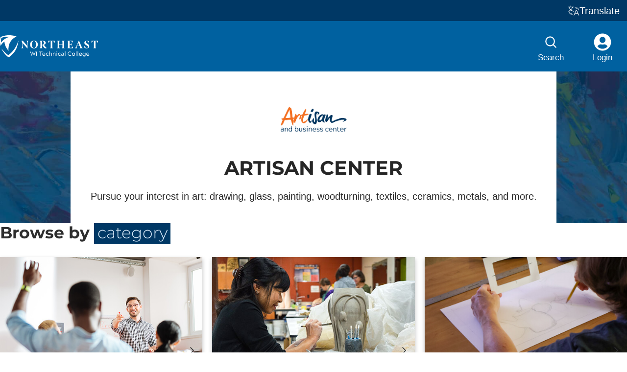

--- FILE ---
content_type: text/html; charset=utf-8
request_url: https://events.nwtc.edu/artisan-center
body_size: 13802
content:

<!DOCTYPE html>
<html lang="en">

<head>
    <meta charset="utf-8" />
    <meta http-equiv="X-UA-Compatible" content="IE=edge,chrome=1" />
    <meta name="viewport" content="width=device-width, initial-scale=1.0" />
    <title>
         Artisan Center | Northeast Wisconsin Technical College
    </title>
    <script nonce="JR35cCb3CJGwL0j5PpKcMqlt7gV4XGNDVtPqv3xNOF4=">
        (function () {
            let htmlElem = document.documentElement;
            htmlElem.setAttribute('data-has-js', '');
        })();
    </script>
    <link rel="icon" type="image/x-icon" href="/favicon.ico">
    <link rel="stylesheet" href="/assets/css/critical.css?v=uiOuwYsfIIVAWQgTF_bqR53DCAmA2TWRTu2jJA0mzGU" nonce="JR35cCb3CJGwL0j5PpKcMqlt7gV4XGNDVtPqv3xNOF4=" />
    <link rel="stylesheet" href="/assets/css/main.css?v=w9NeddX5chmzYohcNVH6DUqyOsEQySjFH78DXPnXy9Q" nonce="JR35cCb3CJGwL0j5PpKcMqlt7gV4XGNDVtPqv3xNOF4=" />

    

        <script nonce="JR35cCb3CJGwL0j5PpKcMqlt7gV4XGNDVtPqv3xNOF4=">
    var dataLayer = dataLayer || [];
</script>
<!-- Google Tag Manager -->
<!-- End Google Tag Manager -->
<!-- Google Tag Manager -->
<script type="text/javascript" nonce="JR35cCb3CJGwL0j5PpKcMqlt7gV4XGNDVtPqv3xNOF4=">
    (function (w, d, s, l, i) {
        w[l] = w[l] || []; w[l].push({
            'gtm.start':
                new Date().getTime(), event: 'gtm.js'
        }); var f = d.getElementsByTagName(s)[0],
            j = d.createElement(s), dl = l != 'dataLayer' ? '&l=' + l : ''; j.async = true; j.src =
                'https://www.googletagmanager.com/gtm.js?id=' + i + dl; var n = d.querySelector('[nonce]');
        n && j.setAttribute('nonce', n.nonce || n.getAttribute('nonce')); f.parentNode.insertBefore(j, f);
    })(window, document, 'script', 'dataLayer', 'GTM-W29Z25');</script>
<!-- End Google Tag Manager -->
</head>

<body class="o-layout-column" data-view="shared-event">


    

        <!-- Google Tag Manager (noscript) -->
<noscript>
    <iframe src="https://www.googletagmanager.com/ns.html?id=GTM-W29Z25" height="0" width="0" style="display:none;visibility:hidden"></iframe>
</noscript>
<!-- End Google Tag Manager (noscript) -->


    <header class="o-layout-header c-site-header" role="banner">



    <div class="c-surface c-surface--accent-eagle-blue c-nav-utility c-surface--dark">



        <nav aria-labelledby="nav-utility">

    <h2 id="nav-utility" class="u-hidden-visually" hidden>Utility</h2>

    <ul class="c-nav-utility__list">        

        <li class="c-nav-utility__translate">
            <button type="button" data-a11y-dialog-show="main-modal-container" class="c-modal-trigger c-modal-trigger--translate c-nav-utility__cta c-cta c-cta--legacy c-cta--link c-cta--reset u-color:text-primary-inverse u-text-decoration:none c-cta c-cta--secondary" data-a11y-dialog-load-content-id="nwtc-translate-content" data-a11y-dialog-title="Translate page">
    <span class="c-icon c-icon--translate ">
<svg xmlns="http://www.w3.org/2000/svg" width="36" height="31" viewBox="0 0 36 31" fill="none">



<path fill="currentColor" d="m18 31 7.63-18h1.74L35 31h-1.86l-7.01-16.894h.716L19.836 31H18Zm3.004-4.809.525-1.542h9.704l.524 1.542H21.004Z"/><path stroke="currentColor" d="m27.606 4.175-5.307 1.377 3.82 4.171.492-1.836c6.964 1.867 6.181 6.936 6.181 6.936.62-2.315 2.422-6.554-5.7-8.73l.514-1.918ZM10.552 29.766l5.306-1.377-3.82-4.172-.491 1.836c-6.965-1.866-6.182-6.935-6.182-6.935-.62 2.314-2.421 6.554 5.7 8.73l-.513 1.918Z"/><path fill="currentColor" d="m14.076 4.286 1.62.474C13.111 12.323 8.454 16.568.986 19 .82 18.608.328 17.867 0 17.496c7.325-2.102 11.777-6.141 14.076-13.21ZM4.76 4.39C6.976 10.984 11.593 15.723 19 17.454c-.37.371-.862 1.072-1.108 1.525-7.612-1.998-12.126-6.903-14.65-14.116L4.76 4.39ZM.246 3.503h18.549v1.525H.246V3.503ZM8.66 0h1.58v4.43h-1.58V0Z"/></svg>
</span>
    Translate
</button>

<div id="nwtc-translate-content" class="c-dialog__body u-hidden">

    <nwtc-layout-box class="o-layout-box">




        <div class="c-spinner">
            <svg class="c-spinner__icon" xmlns="http://www.w3.org/2000/svg" width="200" height="200" viewBox="0 0 200 200" aria-hidden="true">
                <path d="M90 0h20c5.52 0 10 3.58 10 8s-4.48 8-10 8H90c-5.52 0-10-3.58-10-8s4.48-8 10-8Z" fill="currentColor">
                <animate attributeName="opacity" values="1;0" keyTimes="0;1" dur="1s" begin="-0.875s" repeatCount="indefinite" />
                </path>
                <path d="m163.64 22.22 14.14 14.14c3.91 3.91 4.54 9.6 1.41 12.73-3.12 3.12-8.82 2.49-12.73-1.41l-14.14-14.14c-3.91-3.91-4.54-9.6-1.41-12.73 3.12-3.12 8.82-2.49 12.73 1.41Z" fill="currentColor">
                <animate attributeName="opacity" values="1;0" keyTimes="0;1" dur="1s" begin="-0.75s" repeatCount="indefinite" />
                </path>
                <path d="M200 90v20c0 5.52-3.58 10-8 10s-8-4.48-8-10V90c0-5.52 3.58-10 8-10s8 4.48 8 10Z" fill="currentColor">
                <animate attributeName="opacity" values="1;0" keyTimes="0;1" dur="1s" begin="-0.625s" repeatCount="indefinite" />
                </path>
                <path d="m177.78 163.64-14.14 14.14c-3.91 3.91-9.6 4.54-12.73 1.41-3.12-3.12-2.49-8.82 1.41-12.73l14.14-14.14c3.91-3.91 9.6-4.54 12.73-1.41 3.12 3.12 2.49 8.82-1.41 12.73Z" fill="currentColor">
                <animate attributeName="opacity" values="1;0" keyTimes="0;1" dur="1s" begin="-0.5s" repeatCount="indefinite" />
                </path>
                <path d="M110 200H90c-5.52 0-10-3.58-10-8s4.48-8 10-8h20c5.52 0 10 3.58 10 8s-4.48 8-10 8Z" fill="currentColor">
                <animate attributeName="opacity" values="1;0" keyTimes="0;1" dur="1s" begin="-0.375s" repeatCount="indefinite" />
                </path>
                <path d="m36.36 177.78-14.14-14.14c-3.91-3.91-4.54-9.6-1.41-12.73 3.12-3.12 8.82-2.49 12.73 1.41l14.14 14.14c3.91 3.91 4.54 9.6 1.41 12.73-3.12 3.12-8.82 2.49-12.73-1.41Z" fill="currentColor">
                <animate attributeName="opacity" values="1;0" keyTimes="0;1" dur="1s" begin="-0.25s" repeatCount="indefinite" />
                </path>
                <path d="M0 110V90c0-5.52 3.58-10 8-10s8 4.48 8 10v20c0 5.52-3.58 10-8 10s-8-4.48-8-10Z" fill="currentColor">
                <animate attributeName="opacity" values="1;0" keyTimes="0;1" dur="1s" begin="-0.125s" repeatCount="indefinite" />
                </path>
                <path d="m22.22 36.36 14.14-14.14c3.91-3.91 9.6-4.54 12.73-1.41 3.12 3.12 2.49 8.82-1.41 12.73L33.54 47.68c-3.91 3.91-9.6 4.54-12.73 1.41-3.12-3.12-2.49-8.82 1.41-12.73Z" fill="currentColor">
                <animate attributeName="opacity" values="1;0" keyTimes="0;1" dur="1s" begin="0s" repeatCount="indefinite" />
                </path>
            </svg> 
            <span class="c-spinner__body">Loading</span>
        </div>
        <div id="google_translate_element" class="c-google-translate-box" aria-label="Google Translate"></div>
    
</nwtc-layout-box>

</div>
        </li>            
    </ul>
</nav>
    
</div>

    <div class="c-surface c-surface--accent-broadway-blue c-nav-main c-surface--dark">



        
<div class="c-header-logo">
    <a href="/">
        <span class="u-hidden-visually">Northeast Wisconsin Technical College</span>
        <div class="c-logo" data-logo-fill="light">
<svg xmlns="http://www.w3.org/2000/svg" width="324" height="72.76" viewBox="0 0 324 72.76"><title>Northeast Wisconsin Technical College</title><path fill="#0077c8" class="c-logo__shield-gleam" d="M31.93 5.14c-3-.44-15.51-1.76-27.64 3.76a50.384 50.384 0 0 0-.93 15c0 .06.09.13.16 0C4.6 22.31 13.41 10 31.93 5.43c.26-.06.31-.22 0-.29Z"/><path fill="#003865" d="M54.38 3.95C50.83 2.66 26.92-5.28 1.92 5.84c0 0-4.27 12.34-.07 29 .03.06.09.08.15.05a.12.12 0 0 0 .05-.05l.09-.14c1.13-1.66 6.32-10.51 12.62-13.44.05 0 .14 0 .14.08 0 1.47.05 15.69 13.32 29.93.06.07.19 0 .17-.11-.52-3.59-3.79-32.7 26-46.89.15-.07.28-.26-.01-.32ZM31.93 5.43C13.41 10 4.6 22.31 3.52 23.95c-.07.12-.16 0-.16 0-.44-5.02-.13-10.07.93-15 12.13-5.52 24.64-4.2 27.64-3.76.31.02.26.18 0 .24Z"/><path fill="#003865" d="M60.84 18.4c-6 15.74-12.57 31.49-33 47.41-10-5.4-20.2-18.48-22.72-21.39-.15-.19-.36-.14-.23.16A75.263 75.263 0 0 0 26 71.18c2.66 2.13 2.69 2.09 5.37 0 9.73-7.49 18.12-16.32 23.08-28a90.71 90.71 0 0 0 6.64-24.74c-.03-.08-.12-.11-.2-.08-.02 0-.04.02-.05.04Z"/><g fill="#0077c8"><path d="m105.14 64.21 3.22-10.07c.08-.23.14-.33.29-.33h.21c.14 0 .2.1.3.33l3.2 10.07 3.47-9.81c.03-.21.23-.36.44-.33h1.4c.24 0 .28.07.18.33l-5.09 13.34c-.08.2-.14.32-.24.32h-.15c-.08 0-.16-.12-.24-.32l-3.39-10.49-3.38 10.49c-.09.2-.15.32-.25.32h-.12c-.1 0-.15-.1-.25-.32L99.66 54.4c-.11-.26-.07-.33.16-.33h1.43c.25 0 .35.07.44.33l3.44 9.81ZM120.05 54.4c0-.26.08-.33.33-.33h1.14c.27 0 .35.07.35.33v13c0 .28-.08.35-.35.35h-1.14c-.25 0-.33-.07-.33-.35v-13ZM140.16 54.07c.27 0 .33.07.33.33v1c0 .28-.08.36-.33.36h-4.55v11.61c0 .26-.06.35-.33.35h-1.13c-.28 0-.36-.09-.36-.35V55.71h-4.52c-.28 0-.35-.1-.35-.36v-1c0-.26.07-.33.35-.33l10.89.05ZM148.24 62.18a3.212 3.212 0 0 0-3.1-3.18 3.362 3.362 0 0 0-3.3 3.18h6.4Zm.93 3.92c.16.2.18.32 0 .47-1.1.92-2.49 1.41-3.92 1.38a5.19 5.19 0 0 1-5.23-5.14 5.175 5.175 0 0 1 5.14-5.22c3.1 0 4.84 2.5 4.84 5.4 0 .28-.06.37-.34.37h-7.86a3.556 3.556 0 0 0 3.51 3.09c1.05-.01 2.07-.33 2.95-.9.12-.06.19-.12.27-.12s.14 0 .22.14l.42.53ZM159.4 65.38c.06-.06.14-.1.22-.11.08 0 .16.05.25.17l.55.59c.17.19.17.29 0 .45-2.07 1.96-5.33 1.88-7.29-.19s-1.88-5.33.19-7.29c.95-.9 2.2-1.41 3.5-1.42a5.03 5.03 0 0 1 3.61 1.46c.15.16.15.26 0 .43l-.55.61c-.07.09-.16.14-.27.15-.08 0-.15-.04-.2-.1-.69-.65-1.6-1.01-2.55-1a3.52 3.52 0 0 0-3.44 3.6v.05a3.489 3.489 0 0 0 3.37 3.61h.07c.95.02 1.87-.34 2.55-1M164.83 59.45a3.57 3.57 0 0 1 3-1.87c2.11 0 3.84 1.23 3.84 4.43v5.36c0 .26-.08.35-.33.35h-1c-.26 0-.33-.07-.33-.35v-5c0-2.23-1-3.3-2.56-3.3s-2.58 1.5-2.58 3.41v4.84c0 .26-.07.35-.33.35h-1.05c-.25 0-.33-.07-.33-.35V53.66c0-.26.08-.34.33-.34h1.05c.24 0 .33.08.33.34l-.04 5.79ZM176.37 59.7a3.853 3.853 0 0 1 3.28-2.12c2.09 0 3.82 1.23 3.82 4.43v5.36c0 .26-.08.35-.33.35h-1c-.24 0-.33-.07-.33-.35v-5c0-2.23-1-3.3-2.54-3.3s-2.6 1.5-2.6 3.41v4.84c0 .26-.07.35-.33.35h-1c-.23 0-.33-.07-.33-.35v-9.2c0-.25.1-.33.33-.33h.57c.19 0 .27.1.37.33l.09 1.58ZM187.07 58.12c0-.25.08-.33.33-.33h1c.28 0 .36.08.36.33v9.25c0 .28-.08.35-.36.35h-1c-.25 0-.33-.07-.33-.35v-9.25Zm.84-4.68c.63.06 1.09.61 1.03 1.24-.05.55-.48.98-1.03 1.03-.63-.06-1.09-.61-1.03-1.24.05-.55.48-.98 1.03-1.03M199.58 65.38c.08-.07.13-.11.21-.11s.16.05.26.17l.54.59c.18.19.18.29 0 .45a5.13 5.13 0 0 1-8.72-3.71 5.139 5.139 0 0 1 5.09-5.19h.04a5.03 5.03 0 0 1 3.61 1.46c.16.16.16.26 0 .43l-.54.61c-.07.08-.17.14-.28.15-.08 0-.14-.04-.19-.1a3.682 3.682 0 0 0-2.56-1 3.51 3.51 0 0 0-3.43 3.59v.06a3.484 3.484 0 0 0 3.36 3.6h.03c.95.02 1.87-.34 2.56-1M204.25 64.7c0 1 .78 1.89 2.28 1.89 1.2-.08 2.3-.7 3-1.68v-1.48c-.84-.39-1.76-.61-2.69-.64-1.73 0-2.59.72-2.59 1.91m-.41-5.31c-.18 0-.24-.11-.28-.33l-.17-.7c-.08-.25 0-.35.23-.43 1.11-.22 2.25-.33 3.38-.35 3.43 0 4.25 1.52 4.25 4.68v5.11c0 .26-.08.35-.33.35h-.66c-.18 0-.26-.09-.35-.35l-.1-1.19a4.69 4.69 0 0 1-3.81 1.77c-1.76.14-3.3-1.18-3.44-2.94 0-.1-.01-.2 0-.3 0-2.15 1.64-3.16 3.92-3.16 1.06.01 2.1.22 3.08.62 0-2.24-.64-3.1-2.61-3.1-.99.01-1.98.12-2.95.31h-.13M214.53 53.66c0-.26.08-.34.33-.34h1c.27 0 .35.08.35.34v13.71c0 .28-.08.35-.35.35h-1c-.25 0-.33-.07-.33-.35V53.66ZM235 64.68c.05-.07.13-.11.21-.12.11.01.2.07.26.16l.68.74c.17.2.19.31 0 .51-1.39 1.28-3.22 2-5.11 2-3.91-.15-6.97-3.44-6.82-7.35a7.088 7.088 0 0 1 6.82-6.82c1.9 0 3.72.71 5.11 2 .17.18.15.28 0 .47l-.69.76c-.06.08-.15.13-.25.14a.31.31 0 0 1-.23-.12 5.328 5.328 0 0 0-3.92-1.66 5.493 5.493 0 0 0-5.47 5.51 5.493 5.493 0 0 0 5.51 5.47c1.5 0 2.93-.62 3.96-1.71M246.56 62.77a3.435 3.435 0 0 0-3.64-3.22c-1.9.12-3.34 1.75-3.22 3.64a3.44 3.44 0 0 0 3.44 3.23 3.51 3.51 0 0 0 3.43-3.59v-.06m-3.44-5.19a5.181 5.181 0 0 1 .1 10.36c-2.86.03-5.2-2.27-5.23-5.13v-.04a5.18 5.18 0 0 1 5.13-5.19M251.12 53.66c0-.26.07-.34.33-.34h1c.27 0 .35.08.35.34v13.71c0 .28-.08.35-.35.35h-1c-.26 0-.33-.07-.33-.35V53.66ZM256.68 53.66c0-.26.08-.34.33-.34h1c.28 0 .36.08.36.34v13.71c0 .28-.08.35-.36.35h-1c-.25 0-.33-.07-.33-.35V53.66ZM269.42 62.18a3.212 3.212 0 0 0-3.1-3.18 3.37 3.37 0 0 0-3.3 3.18h6.4Zm.94 3.92c.16.2.17.32 0 .47-1.1.92-2.49 1.41-3.92 1.38a5.181 5.181 0 0 1-.1-10.36c3.1 0 4.84 2.5 4.84 5.4 0 .28-.06.37-.33.37H263a3.557 3.557 0 0 0 3.52 3.09c1.05-.01 2.07-.33 2.94-.9.08-.06.18-.1.28-.12.07 0 .13 0 .21.14l.41.53ZM274.6 62.75a3.18 3.18 0 1 0 6.3.01 3.411 3.411 0 0 0-3.14-3.65c-1.91 0-3.16 1.6-3.16 3.65m6.3 3.05a3.927 3.927 0 0 1-3.49 2.14c-2.73 0-4.51-2.34-4.51-5.19s1.8-5.17 4.51-5.17c1.55.03 2.97.85 3.77 2.18l.19-1.64c.1-.23.17-.33.37-.33h.55c.23 0 .33.08.33.33v8.82c0 3.81-1.6 5.56-4.63 5.56-1.33.02-2.64-.22-3.88-.7-.23-.1-.27-.15-.19-.39l.21-.9c.06-.17.1-.25.2-.25.06 0 .12.03.17.06 1.03.43 2.13.66 3.24.66 2.3 0 3.16-1.5 3.16-3.84v-1.34ZM293.49 62.18a3.212 3.212 0 0 0-3.1-3.18 3.37 3.37 0 0 0-3.3 3.18h6.4Zm.94 3.92c.16.2.17.32 0 .47-1.1.92-2.49 1.41-3.92 1.38a5.181 5.181 0 0 1-.1-10.36c3.1 0 4.84 2.5 4.84 5.4 0 .28-.06.37-.33.37h-7.87a3.557 3.557 0 0 0 3.52 3.09c1.05-.01 2.07-.33 2.94-.9.08-.06.18-.1.28-.12.07 0 .13 0 .21.14l.43.53Z"/></g><path fill="#003865" d="M91.11 43.63h-.65L74.35 25.15l.36 11.25c.11 3.54 1.28 5.44 2.63 6.06v.49h-6.72v-.48c1.35-.62 2.48-2.59 2.59-6.06l.26-10.23c-.07-3.54-1.13-6-2.78-7.38v-.48h4.93l14.69 17.1-.25-10.7c-.12-3.4-1.21-5.3-2.6-5.92v-.48h6.65v.48c-1.35.62-2.48 2.59-2.59 5.95l-.41 18.88ZM99.6 30.52c0-7.16 5-12.61 12.64-12.61 7.85.04 12.76 5.41 12.76 12.61 0 7.71-5.08 12.82-12.71 12.82S99.6 38.55 99.6 30.52Zm19.54 0c0-6.07-2.3-11.47-6.9-11.47s-6.87 5.4-6.87 11.47 2.3 11.69 6.87 11.69 6.9-5.37 6.9-11.69ZM143.7 38.15a71.769 71.769 0 0 1-4.13-6.2v-.44c4.09-.73 5.81-3.21 5.81-6.5s-1.53-5.59-5.48-5.59h-1.13v18.95c0 2.52.69 3.58 1.53 4.09v.49H132v-.48c.95-.54 1.54-1.64 1.54-4.09v-15.5c0-2.52-.66-3.58-1.54-4.09v-.48h9.21c6.87 0 9.94 2.63 9.94 6.73s-3.29 5.73-6.32 6.24l2.17 2.85c2.95 3.84 5.26 6.47 7.27 7.75l-.11.47c-.9.7-2.01 1.05-3.15 1-2.71-.05-4.53-1.51-7.31-5.2ZM181.12 18.31v7.24h-.48c-.8-2.7-2.37-6.1-6.32-6.1H173v18.92c0 2.45.69 3.55 1.57 4.09v.49h-8.37v-.48c.95-.54 1.54-1.64 1.54-4.09V19.45h-1.17c-4 0-5.52 3.4-6.32 6.1h-.48v-7.24h21.35ZM213.35 18.79c-.88.51-1.57 1.57-1.57 4.09v15.49c0 2.45.69 3.55 1.57 4.09v.49H205v-.48c.92-.51 1.57-1.64 1.57-4.09v-7.17h-10.43v7.16c0 2.45.66 3.55 1.53 4.09v.49h-8.32v-.48c.87-.51 1.53-1.64 1.53-4.09v-15.5c0-2.52-.66-3.58-1.53-4.09v-.48h8.32v.48c-.84.51-1.53 1.57-1.53 4.09v7.2h10.41v-7.2c0-2.52-.65-3.58-1.57-4.09v-.48h8.37v.48ZM241.3 36.65v6.3h-18.15v-.48c.87-.51 1.53-1.57 1.53-4.09v-15.5c0-2.52-.66-3.58-1.53-4.09v-.48h17.35v6.07h-.5a7.22 7.22 0 0 0-7.09-4.93h-3v10.56l2.45-.19c2.34-.18 3.43-1.68 4.2-3.58h.44v8.22h-.44c-.8-1.82-1.9-3.29-4.24-3.47l-2.41-.18v7.74c0 2.31.92 3.26 2.92 3.26h.95c3.73 0 5.85-2 7-5.16h.52ZM269.22 36.65c1.32 3.11 2.45 4.75 4.13 5.81v.49h-10.12v-.48c1.43-.43 2-2.41.59-5.73l-.44-1h-9.06l-.44 1.09c-1.06 2.74-.44 4.68 1.28 5.66v.46h-7.53v-.48c1.57-.73 3.36-2.66 4.6-5.55l8.41-19h.65l7.93 18.73Zm-6.32-2.08-4.16-10-4 10h8.16ZM286.84 42.14c2.59 0 4-1.47 4-3.48 0-5.84-11.91-5.48-11.91-13.77 0-4.09 3.58-6.9 8.15-6.9 2.42-.09 4.82.52 6.9 1.75v5.77h-.47c-1.72-4.89-4.5-6.39-6.69-6.39a3.21 3.21 0 0 0-3.52 2.86c-.01.13-.02.26-.02.39 0 5.74 12 5.77 12 13.63 0 4.23-3.1 7.3-8.58 7.3-2.62.02-5.2-.64-7.49-1.9v-6h.47c1.79 4.36 4.46 6.74 7.16 6.74ZM324 18.31v7.24h-.48c-.8-2.7-2.37-6.1-6.32-6.1h-1.31v18.92c0 2.45.69 3.55 1.57 4.09v.49h-8.37v-.48c1-.54 1.54-1.64 1.54-4.09V19.45h-1.17c-3.95 0-5.52 3.4-6.32 6.1h-.48v-7.24H324Z"/></svg>
</div>
    </a>
</div>

<nav aria-labelledby="nav-main">

    <h2 id="nav-main" class="u-hidden-visually" hidden>Main</h2>

    <div class="c-nav-main__item c-nav-main__item--stacked">
        

<a data-variant="" class="c-cta c-cta--link c-nav-primary__link" href="/all/event/search">
    <span class="c-icon c-icon--search u-font-size:5">
<svg width="0.75em" height="0.75em" viewBox="0 0 24 24" fill="none" xmlns="http://www.w3.org/2000/svg">
    <path d="M15.5 15.5L19 19" stroke="currentColor" stroke-width="1.5" stroke-linecap="round" stroke-linejoin="round" />
    <path d="M5 11C5 14.3137 7.68629 17 11 17C12.6597 17 14.1621 16.3261 15.2483 15.237C16.3308 14.1517 17 12.654 17 11C17 7.68629 14.3137 5 11 5C7.68629 5 5 7.68629 5 11Z"
          stroke="currentColor" stroke-width="1.5" stroke-linecap="round" stroke-linejoin="round" />
</svg>
</span>
    <span class="c-nav-primary__link-text u-font-size:-1">Search</span>
</a>
    </div>
    <div class="c-nav-main__item c-nav-main__item--stacked">
        




    <a data-variant="" class="c-cta c-cta--link c-nav-primary__link" href="/account/login">
        <span class="c-icon c-icon--account u-font-size:5">
<svg xmlns="http://www.w3.org/2000/svg" fill="none" viewBox="0 0 25 25" width="0.75em" height="0.75em"><path fill="currentColor" d="M12.5.39C5.81.39.39 5.81.39 12.5c0 6.69 5.42 12.11 12.11 12.11 6.69 0 12.11-5.42 12.11-12.11C24.61 5.81 19.19.39 12.5.39Zm0 4.688a4.297 4.297 0 1 1 0 8.594 4.297 4.297 0 0 1 0-8.594Zm0 16.797a9.357 9.357 0 0 1-7.153-3.33c.918-1.729 2.715-2.92 4.81-2.92.116 0 .234.02.346.054a6.465 6.465 0 0 0 1.997.337 6.44 6.44 0 0 0 1.997-.337c.112-.034.23-.054.347-.054 2.095 0 3.891 1.191 4.81 2.92a9.357 9.357 0 0 1-7.154 3.33Z"/></svg>
</span>
        <span class="c-nav-primary__link-text u-font-size:-1">Login</span>
    </a>

    </div>


    <div class="c-nav-main__item c-nav-main__item--mobile-menu-trigger">
        <button type="button" data-a11y-dialog-show="mobile-menu-container" class="c-modal-trigger c-modal-trigger--mobile-menu u-display:flex c-cta c-cta--secondary" data-a11y-dialog-load-content-id="mobile-menu-content" data-a11y-dialog-title="Mobile Menu">
            <span class="c-icon c-icon--menu u-font-size:3">
<svg width="0.75em" height="0.75em" stroke-width="1.5" viewBox="0 0 24 24" fill="none" xmlns="http://www.w3.org/2000/svg">
    <path d="M3 5H21" stroke="currentColor" stroke-linecap="round" stroke-linejoin="round" />
    <path d="M3 12H21" stroke="currentColor" stroke-linecap="round" stroke-linejoin="round" />
    <path d="M3 19H21" stroke="currentColor" stroke-linecap="round" stroke-linejoin="round" />
</svg>
</span>
            <span class="u-font-size:-2">menu</span>
        </button>
    </div>

</nav>
    
</div>

    <nav class="c-nav-mobile u-hidden" aria-labelledby="nav-mobile">

    <h2 id="nav-mobile" class="u-hidden-visually" hidden>Mobile</h2>

    <div id="mobile-menu-content" class="c-nav-mobile__items">

        <ul class="c-list">



            <li class="c-list-item c-list-item--flush">



                <a data-space="2xs" data-variant="" class="c-cta c-cta--link c-cta--reset u-text-decoration:none" href="/all/event/search">
                    <span class="c-icon c-icon--search u-font-size:2">
<svg width="0.75em" height="0.75em" viewBox="0 0 24 24" fill="none" xmlns="http://www.w3.org/2000/svg">
    <path d="M15.5 15.5L19 19" stroke="currentColor" stroke-width="1.5" stroke-linecap="round" stroke-linejoin="round" />
    <path d="M5 11C5 14.3137 7.68629 17 11 17C12.6597 17 14.1621 16.3261 15.2483 15.237C16.3308 14.1517 17 12.654 17 11C17 7.68629 14.3137 5 11 5C7.68629 5 5 7.68629 5 11Z"
          stroke="currentColor" stroke-width="1.5" stroke-linecap="round" stroke-linejoin="round" />
</svg>
</span>
                Search</a>
            
</li>

                <li class="c-list-item c-list-item--flush">



                    <a data-space="2xs" data-variant="" class="c-cta c-cta--link c-cta--reset u-text-decoration:none" href="/account/login">
                        <span class="c-icon c-icon--account u-font-size:2">
<svg xmlns="http://www.w3.org/2000/svg" fill="none" viewBox="0 0 25 25" width="0.75em" height="0.75em"><path fill="currentColor" d="M12.5.39C5.81.39.39 5.81.39 12.5c0 6.69 5.42 12.11 12.11 12.11 6.69 0 12.11-5.42 12.11-12.11C24.61 5.81 19.19.39 12.5.39Zm0 4.688a4.297 4.297 0 1 1 0 8.594 4.297 4.297 0 0 1 0-8.594Zm0 16.797a9.357 9.357 0 0 1-7.153-3.33c.918-1.729 2.715-2.92 4.81-2.92.116 0 .234.02.346.054a6.465 6.465 0 0 0 1.997.337 6.44 6.44 0 0 0 1.997-.337c.112-.034.23-.054.347-.054 2.095 0 3.891 1.191 4.81 2.92a9.357 9.357 0 0 1-7.154 3.33Z"/></svg>
</span>
                    Login</a>
                
</li>
        
</ul>

    </div>
</nav>


</header>


    

    <main role="main">
                

        


<div data-space="xl" class="c-billboard c-surface c-surface--accent-eagle-blue">



    <img src="/assets/img/site/abstract-art.jpg" alt="" />
    <div class="o-layout-wrapper">



        <div class="o-layout-cluster u-justify:center">




            <div class="c-surface">



                <nwtc-layout-box class="o-layout-box">





                    <nwtc-layout-stack data-space="s" class="o-layout-stack" splitAfter="0">




                        <div class="o-layout-cluster u-justify:center">




                            <img src="https://events.nwtc.edu/file/area-image/1" alt="Artisan Center" width="300" height="113" />
                        
</div>

                        <div>
                            <h1 class="u-text-align:center">Artisan Center</h1>
                        </div>

                        <div class="u-text-align:center">
                            Pursue your interest in art: drawing, glass, painting, woodturning, textiles, ceramics, metals, and more. 
                        </div>

                    
</nwtc-layout-stack>

                
</nwtc-layout-box>
            
</div>
        
</div>
    
</div>

</div>


<article class="o-layout-region">




    <div class="o-layout-wrapper">



        <nwtc-layout-stack class="o-layout-stack" splitAfter="0">






            <div data-space="2xl">
                <nwtc-layout-stack class="o-layout-stack" splitAfter="0">




                        <h2>Browse by <span class="c-highlighter u-highlighter">


category
</span></h2>
                    <div data-space="m">
                        <nwtc-layout-grid class="o-layout-grid">




                                <article class="c-card" data-variant="default"><div class="c-card__body"><H3 class="c-card__title"><a href="/artisan-center/event/category/business-professional-development">Business & Professional Development</a></h3><div class="c-card__icon" aria-hidden="true"><svg width = "24" height="24" viewBox="0 0 24 24" fill="none" xmlns="http://www.w3.org/2000/svg"><path d = "M9 6L15 12L9 18" stroke="currentColor" stroke-width="1.5" stroke-linecap="round" stroke-linejoin="round" /></svg></div></div><div class="c-card__img"><img src="https://events.nwtc.edu/file/category-image/38" alt="Business & Professional Development" width="500" height="333" loading="lazy" /></div></article>
                                <article class="c-card" data-variant="default"><div class="c-card__body"><H3 class="c-card__title"><a href="/artisan-center/event/category/ceramics">Ceramics</a></h3><div class="c-card__icon" aria-hidden="true"><svg width = "24" height="24" viewBox="0 0 24 24" fill="none" xmlns="http://www.w3.org/2000/svg"><path d = "M9 6L15 12L9 18" stroke="currentColor" stroke-width="1.5" stroke-linecap="round" stroke-linejoin="round" /></svg></div></div><div class="c-card__img"><img src="https://events.nwtc.edu/file/category-image/2" alt="Ceramics" width="500" height="333" loading="lazy" /></div></article>
                                <article class="c-card" data-variant="default"><div class="c-card__body"><H3 class="c-card__title"><a href="/artisan-center/event/category/drawing-and-painting">Drawing and Painting</a></h3><div class="c-card__icon" aria-hidden="true"><svg width = "24" height="24" viewBox="0 0 24 24" fill="none" xmlns="http://www.w3.org/2000/svg"><path d = "M9 6L15 12L9 18" stroke="currentColor" stroke-width="1.5" stroke-linecap="round" stroke-linejoin="round" /></svg></div></div><div class="c-card__img"><img src="https://events.nwtc.edu/file/category-image/27" alt="Drawing and Painting" width="500" height="333" loading="lazy" /></div></article>
                                <article class="c-card" data-variant="default"><div class="c-card__body"><H3 class="c-card__title"><a href="/artisan-center/event/category/fused-glass">Fused Glass</a></h3><div class="c-card__icon" aria-hidden="true"><svg width = "24" height="24" viewBox="0 0 24 24" fill="none" xmlns="http://www.w3.org/2000/svg"><path d = "M9 6L15 12L9 18" stroke="currentColor" stroke-width="1.5" stroke-linecap="round" stroke-linejoin="round" /></svg></div></div><div class="c-card__img"><img src="https://events.nwtc.edu/file/category-image/4" alt="Fused Glass" width="500" height="333" loading="lazy" /></div></article>
                                <article class="c-card" data-variant="default"><div class="c-card__body"><H3 class="c-card__title"><a href="/artisan-center/event/category/jewelry-and-metals">Jewelry and Metals</a></h3><div class="c-card__icon" aria-hidden="true"><svg width = "24" height="24" viewBox="0 0 24 24" fill="none" xmlns="http://www.w3.org/2000/svg"><path d = "M9 6L15 12L9 18" stroke="currentColor" stroke-width="1.5" stroke-linecap="round" stroke-linejoin="round" /></svg></div></div><div class="c-card__img"><img src="https://events.nwtc.edu/file/category-image/5" alt="Jewelry and Metals" width="500" height="333" loading="lazy" /></div></article>
                                <article class="c-card" data-variant="default"><div class="c-card__body"><H3 class="c-card__title"><a href="/artisan-center/event/category/open-studio">Open Studio</a></h3><div class="c-card__icon" aria-hidden="true"><svg width = "24" height="24" viewBox="0 0 24 24" fill="none" xmlns="http://www.w3.org/2000/svg"><path d = "M9 6L15 12L9 18" stroke="currentColor" stroke-width="1.5" stroke-linecap="round" stroke-linejoin="round" /></svg></div></div><div class="c-card__img"><img src="https://events.nwtc.edu/file/category-image/49" alt="Open Studio" width="500" height="333" loading="lazy" /></div></article>
                                <article class="c-card" data-variant="default"><div class="c-card__body"><H3 class="c-card__title"><a href="/artisan-center/event/category/textiles">Textiles</a></h3><div class="c-card__icon" aria-hidden="true"><svg width = "24" height="24" viewBox="0 0 24 24" fill="none" xmlns="http://www.w3.org/2000/svg"><path d = "M9 6L15 12L9 18" stroke="currentColor" stroke-width="1.5" stroke-linecap="round" stroke-linejoin="round" /></svg></div></div><div class="c-card__img"><img src="https://events.nwtc.edu/file/category-image/8" alt="Textiles" width="500" height="333" loading="lazy" /></div></article>
                                <article class="c-card" data-variant="default"><div class="c-card__body"><H3 class="c-card__title"><a href="/artisan-center/event/category/wood">Wood</a></h3><div class="c-card__icon" aria-hidden="true"><svg width = "24" height="24" viewBox="0 0 24 24" fill="none" xmlns="http://www.w3.org/2000/svg"><path d = "M9 6L15 12L9 18" stroke="currentColor" stroke-width="1.5" stroke-linecap="round" stroke-linejoin="round" /></svg></div></div><div class="c-card__img"><img src="https://events.nwtc.edu/file/category-image/9" alt="Wood" width="500" height="333" loading="lazy" /></div></article>
                                <article class="c-card" data-variant="default"><div class="c-card__body"><H3 class="c-card__title"><a href="/artisan-center/event/category/youth-classes">Youth Classes</a></h3><div class="c-card__icon" aria-hidden="true"><svg width = "24" height="24" viewBox="0 0 24 24" fill="none" xmlns="http://www.w3.org/2000/svg"><path d = "M9 6L15 12L9 18" stroke="currentColor" stroke-width="1.5" stroke-linecap="round" stroke-linejoin="round" /></svg></div></div><div class="c-card__img"><img src="https://events.nwtc.edu/file/category-image/11" alt="Youth Classes" width="500" height="333" loading="lazy" /></div></article>
                        
</nwtc-layout-grid>
                    </div>
                
</nwtc-layout-stack>
            </div>



                <div class="c-event-list" data-space="2xl">

                    


    <div class="o-headline u-padding-small">
<h2 class="o-headline__title o-headline__title--center c-discovery-upcoming-events__title ">Upcoming Events</h2>    </div>




                    <nwtc-layout-grid class="o-layout-grid">







<article class="c-card" data-variant="default"><div class="c-card__body"><H3 class="c-card__title"><a href="/artisan-center/event/detail/w102-woodturning-independent-projects-bc43d8">W102 - Woodturning Independent Projects</a></h3><div class="c-card__text"><div>


        <div class="c-event-list__event-price" aria-label="$175.00 per person">$175.00 / person</div>
            <div class="c-event-list__event-date">
                    <div><time datetime="2026-01-27">01/27/2026</time> <span>-</span> <time datetime="2026-02-12">02/12/2026</time></div>
            </div>
            <div class="c-event-list__event-meeting-pattern">
            <div>Tuesdays, Thursdays</div>
                <time>1:30 PM</time> <span>-</span> <time>4:30 PM</time>
            </div>
    </div></div><div class="c-card__icon" aria-hidden="true"><svg width = "24" height="24" viewBox="0 0 24 24" fill="none" xmlns="http://www.w3.org/2000/svg"><path d = "M9 6L15 12L9 18" stroke="currentColor" stroke-width="1.5" stroke-linecap="round" stroke-linejoin="round" /></svg></div></div><div class="c-card__img"><img src="https://events.nwtc.edu/file/image/445" alt="" width="500" height="333" loading="lazy" /></div></article>

<article class="c-card" data-variant="default"><div class="c-card__body"><H3 class="c-card__title"><a href="/artisan-center/event/detail/j101-metals-workshop-spinner-ring-bc8710">J101 - Metals Workshop: Spinner Ring</a></h3><div class="c-card__text"><div>


        <div class="c-event-list__event-price" aria-label="$70.00 per person">$70.00 / person</div>
            <div class="c-event-list__event-date">
                    <div><time datetime="2026-02-02">02/02/2026</time></div>
            </div>
            <div class="c-event-list__event-meeting-pattern">
            <div>Monday</div>
                <time>5:30 PM</time> <span>-</span> <time>8:30 PM</time>
            </div>
    </div></div><div class="c-card__icon" aria-hidden="true"><svg width = "24" height="24" viewBox="0 0 24 24" fill="none" xmlns="http://www.w3.org/2000/svg"><path d = "M9 6L15 12L9 18" stroke="currentColor" stroke-width="1.5" stroke-linecap="round" stroke-linejoin="round" /></svg></div></div><div class="c-card__img"><img src="https://events.nwtc.edu/file/image/186" alt="" width="500" height="333" loading="lazy" /></div></article>

<article class="c-card" data-variant="default"><div class="c-card__body"><H3 class="c-card__title"><a href="/artisan-center/event/detail/s101-sewing-workshop-intro-to-garment-sewing-bcca48">S101 - Sewing Workshop: Intro to Garment Sewing</a></h3><div class="c-card__text"><div>


        <div class="c-event-list__event-price" aria-label="$70.00 per person">$70.00 / person</div>
            <div class="c-event-list__event-date">
                    <div><time datetime="2026-02-03">02/03/2026</time> <span>-</span> <time datetime="2026-02-10">02/10/2026</time></div>
            </div>
            <div class="c-event-list__event-meeting-pattern">
            <div>Tuesdays</div>
                <time>5:30 PM</time> <span>-</span> <time>8:30 PM</time>
            </div>
    </div></div><div class="c-card__icon" aria-hidden="true"><svg width = "24" height="24" viewBox="0 0 24 24" fill="none" xmlns="http://www.w3.org/2000/svg"><path d = "M9 6L15 12L9 18" stroke="currentColor" stroke-width="1.5" stroke-linecap="round" stroke-linejoin="round" /></svg></div></div><div class="c-card__img"><img src="https://events.nwtc.edu/file/image/25" alt="" width="500" height="333" loading="lazy" /></div></article>

<article class="c-card" data-variant="default"><div class="c-card__body"><H3 class="c-card__title"><a href="/artisan-center/event/detail/c200-ceramics-fundamentals-bdaa58">C200 - Ceramics Fundamentals</a></h3><div class="c-card__text"><div>


        <div class="c-event-list__event-price" aria-label="$200.00 per person">$200.00 / person</div>
            <div class="c-event-list__event-date">
                    <div><time datetime="2026-02-23">02/23/2026</time> <span>-</span> <time datetime="2026-03-30">03/30/2026</time></div>
            </div>
            <div class="c-event-list__event-meeting-pattern">
            <div>Mondays</div>
                <time>1:30 PM</time> <span>-</span> <time>4:30 PM</time>
            </div>
    </div></div><div class="c-card__icon" aria-hidden="true"><svg width = "24" height="24" viewBox="0 0 24 24" fill="none" xmlns="http://www.w3.org/2000/svg"><path d = "M9 6L15 12L9 18" stroke="currentColor" stroke-width="1.5" stroke-linecap="round" stroke-linejoin="round" /></svg></div></div><div class="c-card__img"><img src="https://events.nwtc.edu/file/image/1" alt="" width="500" height="333" loading="lazy" /></div></article>

<article class="c-card" data-variant="default"><div class="c-card__body"><H3 class="c-card__title"><a href="/artisan-center/event/detail/g200-fused-glass-intermediate-bcb3e0">G200 - Fused Glass Intermediate</a></h3><div class="c-card__text"><div>


        <div class="c-event-list__event-price" aria-label="$300.00 per person">$300.00 / person</div>
            <div class="c-event-list__event-date">
                    <div><time datetime="2026-02-23">02/23/2026</time> <span>-</span> <time datetime="2026-03-30">03/30/2026</time></div>
            </div>
            <div class="c-event-list__event-meeting-pattern">
            <div>Mondays</div>
                <time>5:30 PM</time> <span>-</span> <time>8:30 PM</time>
            </div>
    </div></div><div class="c-card__icon" aria-hidden="true"><svg width = "24" height="24" viewBox="0 0 24 24" fill="none" xmlns="http://www.w3.org/2000/svg"><path d = "M9 6L15 12L9 18" stroke="currentColor" stroke-width="1.5" stroke-linecap="round" stroke-linejoin="round" /></svg></div></div><div class="c-card__img"><img src="https://events.nwtc.edu/file/image/9" alt="" width="500" height="333" loading="lazy" /></div></article>

<article class="c-card" data-variant="default"><div class="c-card__body"><H3 class="c-card__title"><a href="/artisan-center/event/detail/p200-acrylic-painting-fundamentals-bcfe90">P200 - Acrylic Painting Fundamentals</a></h3><div class="c-card__text"><div>

                <span class="c-event-list__approaching-capacity">Approaching capacity.</span>

        <div class="c-event-list__event-price" aria-label="$195.00 per person">$195.00 / person</div>
            <div class="c-event-list__event-date">
                    <div><time datetime="2026-02-23">02/23/2026</time> <span>-</span> <time datetime="2026-03-30">03/30/2026</time></div>
            </div>
            <div class="c-event-list__event-meeting-pattern">
            <div>Mondays</div>
                <time>5:30 PM</time> <span>-</span> <time>8:30 PM</time>
            </div>
    </div></div><div class="c-card__icon" aria-hidden="true"><svg width = "24" height="24" viewBox="0 0 24 24" fill="none" xmlns="http://www.w3.org/2000/svg"><path d = "M9 6L15 12L9 18" stroke="currentColor" stroke-width="1.5" stroke-linecap="round" stroke-linejoin="round" /></svg></div></div><div class="c-card__img"><img src="https://events.nwtc.edu/file/image/13" alt="" width="500" height="333" loading="lazy" /></div></article>                    
</nwtc-layout-grid>
                </div>

            
    <nav aria-label="Page navigation" class="float-right pb-4 c-pagination__nav c-pagination u-padding-regular">
            <ul class="pagination o-list-bare c-pagination__list">

                        <li class="page-item c-pagination__item active">
                            <a class="page-link c-cta c-cta--legacy  c-pagination__cta" href="/artisan-center?Page=1"><span>1</span></a>
                        </li>
                        <li class="page-item c-pagination__item ">
                            <a class="page-link c-cta c-cta--legacy  c-pagination__cta" href="/artisan-center?Page=2"><span>2</span></a>
                        </li>
                        <li class="page-item c-pagination__item ">
                            <a class="page-link c-cta c-cta--legacy  c-pagination__cta" href="/artisan-center?Page=3"><span>3</span></a>
                        </li>
                        <li class="page-item c-pagination__item ">
                            <a class="page-link c-cta c-cta--legacy  c-pagination__cta" href="/artisan-center?Page=4"><span>4</span></a>
                        </li>
                        <li class="page-item c-pagination__item ">
                            <a class="page-link c-cta c-cta--legacy  c-pagination__cta" href="/artisan-center?Page=5"><span>5</span></a>
                        </li>
                        <li class="page-item c-pagination__item">
                            <a class="page-link c-cta c-cta--legacy c-pagination__cta c-pagination__cta--next" href="/artisan-center?Page=2"><span>Next</span></a>
                        </li>
                            <li class="page-item c-pagination__item">
                                <a class="page-link c-cta c-cta--legacy c-pagination__cta c-pagination__cta--last" href="/artisan-center?Page=8"><span>Last</span></a>
                            </li>
            </ul>
            <div class="text-right mb-2 u-text-center">
                <small>Showing results 1 - 6 of 44</small>
            </div>
    </nav>

        
</nwtc-layout-stack>
    
</div>

</article>

    </main>

    
<footer class="o-box c-site-footer u-background--dark-checkered funnelback-footer">
    <img class="u-hidden" hidden src="/assets/img/site/bg-checkered.jpg" alt="" />
    <div class="o-center">
        <div class="o-stack">
            <div class="c-site-footer__brand">
                <div class="c-nwtc-logo__container">
                    <img alt="Northeast Wisconsin Technical College" class="c-nwtc-logo" height="60" loading="lazy" src="/assets/img/site/logo-light.svg" width="200" />
                </div>

                <div class="c-site-footer__social">
                    <ul class="o-list-bare c-site-footer__social-list">
                        <li>
                            <a href="https://www.facebook.com/NWTC.edu">
                                <img alt="Facebook" height="35" loading="lazy" src="/assets/img/components/facebook.svg" width="35" />
                            </a>
                        </li>
                        <li>
                            <a href="https://www.linkedin.com/company/northeast-wisconsin-technical-college">
                                <img alt="LinkedIn" height="35" loading="lazy" src="/assets/img/components/linkedin.svg" width="35" />
                            </a>
                        </li>
                        <li>
                            <a href="https://twitter.com/NWTC">
                                <img alt="Twitter" height="35" loading="lazy" src="/assets/img/components/twitter.svg" width="35" />
                            </a>
                        </li>
                        <li>
                            <a href="https://www.youtube.com/NWTCTube">
                                <img alt="YouTube" height="35" loading="lazy" src="/assets/img/components/youtube.svg" width="35" />
                            </a>
                        </li>
                    </ul>
                </div>
            </div>

            <div class="c-site-footer__resource-list">
                <div class="o-stack c-site-footer_item-group">
                    <h2 class="c-site-footer__title">Contact Information</h2>

                    <div class="c-address">2740 West Mason St<br />
                        Green Bay, WI 54303</div>

                    <div class="o-stack">
                        <div><a href="tel:+19204985444">920-498-5444</a></div>

                        <div><a href="tel:+18004226982">1-800-422-NWTC</a></div>

                        <div>
                            <a href="https://www.nwtc.edu/admissions/ask-nwtc" target="_blank">Contact Us</a>
                        </div>
                    </div>
                </div>
            </div>

            <div class="o-stack c-site-footer__legal">
                <ul class="o-list-bare">
                    <li><a href="https://www.nwtc.edu/about-nwtc/policies/accessibility">Accessibility</a></li>
                    <li><a href="https://www.nwtc.edu/about-nwtc/policies/nwtc-website-privacy-statement">Privacy Policy</a></li>
                    <li><a href="https://www.nwtc.edu/about-nwtc/policies/affirmative-action-equal-opportunity-statement-of-policy">Equal Opportunity</a></li>
                    <li><a href="https://www.nwtc.edu/about-nwtc/policies/sexual-harassment-and-title-ix">Title IX</a></li>
                    <li><a href="https://www.nwtc.edu/about-nwtc/news-and-events/covid-19-information-and-resources">Emergency Info</a></li>
                </ul>

                <div class="c-site-footer__copyright">&copy; 2026 Northeast Wisconsin Technical College All rights reserved.</div>
            </div>
        </div>
    </div>
</footer>
    <div id="main-modal-container" aria-hidden="true" aria-labelledby="main-modal-container-title" class="c-modal">

    <div data-a11y-dialog-hide class="c-modal__overlay"></div>
    <div class="c-modal__content" role="document">
        <div class="o-layout-stack">
            <div  data-a11y-dialog-header class="c-modal__header">
                <button data-a11y-dialog-hide aria-label="Close dialog" class="c-modal__close c-cta c-cta--link" type="button">
                    <span>Close</span>
                    <span class="c-icon c-icon--delete-circle-outline ">
<svg width="0.75em" height="0.75em" stroke-width="1.5" viewBox="0 0 24 24" fill="none" xmlns="http://www.w3.org/2000/svg">
    <path d="M9.17218 14.8284L12.0006 12M14.829 9.17157L12.0006 12M12.0006 12L9.17218 9.17157M12.0006 12L14.829 14.8284" stroke="currentColor" stroke-linecap="round" stroke-linejoin="round" />
    <path d="M12 22C17.5228 22 22 17.5228 22 12C22 6.47715 17.5228 2 12 2C6.47715 2 2 6.47715 2 12C2 17.5228 6.47715 22 12 22Z" stroke="currentColor" stroke-linecap="round" stroke-linejoin="round" />
</svg>
</span>
                </button>
                <h2 id="main-modal-container-title" class=""></h2>
            </div>
            <div data-a11y-dialog-body class="c-modal__body">
                
            </div>
        </div>
    </div>

</div>
    <div id="mobile-menu-container" aria-hidden="true" aria-labelledby="mobile-menu-container-title" class="c-modal c-modal--mobile-menu">

    <div data-a11y-dialog-hide class="c-modal__overlay"></div>
    <div class="c-modal__content" role="document">
        <div class="o-layout-stack">
            <div  data-a11y-dialog-header class="c-modal__header">
                <button data-a11y-dialog-hide aria-label="Close dialog" class="c-modal__close c-cta c-cta--link" type="button">
                    <span>Close</span>
                    <span class="c-icon c-icon--delete-circle-outline ">
<svg width="0.75em" height="0.75em" stroke-width="1.5" viewBox="0 0 24 24" fill="none" xmlns="http://www.w3.org/2000/svg">
    <path d="M9.17218 14.8284L12.0006 12M14.829 9.17157L12.0006 12M12.0006 12L9.17218 9.17157M12.0006 12L14.829 14.8284" stroke="currentColor" stroke-linecap="round" stroke-linejoin="round" />
    <path d="M12 22C17.5228 22 22 17.5228 22 12C22 6.47715 17.5228 2 12 2C6.47715 2 2 6.47715 2 12C2 17.5228 6.47715 22 12 22Z" stroke="currentColor" stroke-linecap="round" stroke-linejoin="round" />
</svg>
</span>
                </button>
                <h2 id="mobile-menu-container-title" class=" u-hidden-visually"></h2>
            </div>
            <div data-a11y-dialog-body class="c-modal__body">
                
            </div>
        </div>
    </div>

</div>


    <script defer src="/assets/js/main.js?v=tSe1KLFwpPWrDYPO214HA7bz_s8qZbCbmykZY3fS73A" nonce="JR35cCb3CJGwL0j5PpKcMqlt7gV4XGNDVtPqv3xNOF4=" integrity="sha512-32PY4kB4KbuCcIG0nzr9LR2sq4mBhDY1pOLwCTvElbHwEILPLr9hkbsVgAx3&#x2B;jhVVaKYX5Ipk&#x2B;mcmu1pyLtWvg==" crossorigin="same-origin"></script>
    <script defer src="/assets/js/translate.js?v=mtmMBs840TYC0sydk8vsHRCAkSta0sC3HRgFFAFQyyU" nonce="JR35cCb3CJGwL0j5PpKcMqlt7gV4XGNDVtPqv3xNOF4=" integrity="sha512-7Ko&#x2B;3YUTKs2KvQQHpLn&#x2B;LuramoxbBeXPLp5DFMiEKvjLw/Kj5jwWpBnO53l3tZW91C2KdHVLFAar9PHRY/19bQ==" crossorigin="same-origin"></script>

    <script src="/assets/js/jquery.min.js?v=_JqT3SQfawRcv_BIHPThkBvs0OEvtFFmqPF_lYI_Cxo" nonce="JR35cCb3CJGwL0j5PpKcMqlt7gV4XGNDVtPqv3xNOF4=" integrity="sha512-v2CJ7UaYy4JwqLDIrZUI/4hqeoQieOmAZNXBeQyjo21dadnwR&#x2B;8ZaIJVT8EE2iyI61OV8e6M8PP2/4hpQINQ/g==" crossorigin="same-origin"></script>
<script src="/assets/js/jquery.validate.min.js?v=umbTaFxP31Fv6O1itpLS_3-v5fOAWDLOUzlmvOGaKV4" nonce="JR35cCb3CJGwL0j5PpKcMqlt7gV4XGNDVtPqv3xNOF4=" integrity="sha512-KFHXdr2oObHKI9w4Hv1XPKc898mE4kgYx58oqsc/JqqdLMDI4YjOLzom&#x2B;EMlW8HFUd0QfjfAvxSL6sEq/a42fQ==" crossorigin="same-origin"></script>
<script src="/assets/js/jquery.validate.unobtrusive.min.js?v=RFWFWIIPsjB4DucR4jqwxTWw13ZmtI-s6tVR2LJmZXk" nonce="JR35cCb3CJGwL0j5PpKcMqlt7gV4XGNDVtPqv3xNOF4=" integrity="sha512-xq&#x2B;Vm8jC94ynOikewaQXMEkJIOBp7iArs3IhFWSWdRT3Pq8wFz46p&#x2B;ZDFAR7kHnSFf&#x2B;zUv52B3prRYnbDRdgog==" crossorigin="same-origin"></script>

    
</body>
</html>

--- FILE ---
content_type: text/css
request_url: https://events.nwtc.edu/assets/css/critical.css?v=uiOuwYsfIIVAWQgTF_bqR53DCAmA2TWRTu2jJA0mzGU
body_size: 4111
content:
:root{--color-eagle-blue: #003865;--color-broadway-blue: #0061A0;--color-orange-you-proud: #D24719;--color-great-lakes-blue-15: #D9EBF9;--color-great-lakes-blue-35: #AAD4F2;--color-great-lakes-blue: #35AEE3;--color-traditional-teal: #59BEC9;--color-grey-14: #202327;--color-grey-34: #4e565f;--color-grey-50: #727F8C;--color-grey-65: #9CA5AE;--color-grey-85: #D4D8DC;--color-grey-92: #E8EAEC;--color-grey-96: #f4f5f6;--color-grey-98: #f9fafa;--color-light: #FFFFFF;--color-icon-primary: #003865;--color-link-primary: #003865;--color-link-primary-inverse: #59BEC9;--color-status-success: #0F770D;--color-status-info: #0075C9;--color-status-warning: #FFD12D;--color-status-danger: #BC0505;--color-text-primary: #262626;--color-text-primary-inverse: #FFFFFF;--font-family-base: "Roboto Flex",-apple-system, BlinkMacSystemFont, "Segoe UI", Roboto, Helvetica, Arial, sans-serif, "Apple Color Emoji", "Segoe UI Emoji", "Segoe UI Symbol", sans-serif;--font-family-heading: "Montserrat", sans-serif;--font-weight-light: 200;--font-weight-default: 400;--font-weight-bold: 800;--font-size-0: clamp(1.13rem, calc(1.09rem + .19vw), 1.25rem);--font-size-1: clamp(1.27rem, calc(1.2rem + .35vw), 1.5rem);--font-size-2: clamp(1.42rem, calc(1.31rem + .56vw), 1.8rem);--font-size-3: clamp(1.6rem, calc(1.44rem + .83vw), 2.16rem);--font-size-4: clamp(1.8rem, calc(1.57rem + 1.17vw), 2.59rem);--font-size-5: clamp(2.03rem, calc(1.71rem + 1.6vw), 3.11rem);--font-size--2: clamp(.87rem, calc(.89rem - .03vw), .89rem);--font-size--1: clamp(1rem, calc(.99rem + .06vw), 1.04rem);--font-size-base: clamp(1.13rem, calc(1.09rem + .19vw), 1.25rem);--measure-xs: 55ch;--measure-sm: 65ch;--measure-md: 70ch;--measure-lg: 75ch;--border-radius-0: 0;--border-radius-1: 6px;--border-thin: 2px;--border-default: 5px;--border-thick: 8px;--shadow-0: none;--shadow-1: 0px 4px 8px rgba(0, 0, 0, .25);--shadow-2: 0px 6px 10px rgba(0, 0, 0, .3);--shadow-bottom-1: 0 5px 5px -5px rgba(0, 0, 0, .25);--space-3xs: clamp(.31rem, calc(.31rem + 0vw), .31rem);--space-2xs: clamp(.56rem, calc(.54rem + .09vw), .63rem);--space-xs: clamp(.88rem, calc(.86rem + .09vw), .94rem);--space-s: clamp(1.13rem, calc(1.09rem + .19vw), 1.25rem);--space-m: clamp(1.69rem, calc(1.63rem + .28vw), 1.88rem);--space-l: clamp(2.25rem, calc(2.18rem + .37vw), 2.5rem);--space-xl: clamp(3.38rem, calc(3.26rem + .56vw), 3.75rem);--space-2xl: clamp(4.5rem, calc(4.35rem + .74vw), 5rem);--space-3xl: clamp(6.75rem, calc(6.53rem + 1.11vw), 7.5rem);--space-3xs-2xs: clamp(.31rem, calc(.22rem + .46vw), .63rem);--space-2xs-xs: clamp(.56rem, calc(.45rem + .56vw), .94rem);--space-xs-s: clamp(.88rem, calc(.76rem + .56vw), 1.25rem);--space-s-m: clamp(1.13rem, calc(.9rem + 1.11vw), 1.88rem);--space-m-l: clamp(1.69rem, calc(1.45rem + 1.2vw), 2.5rem);--space-l-xl: clamp(2.25rem, calc(1.81rem + 2.22vw), 3.75rem);--space-xl-2xl: clamp(3.38rem, calc(2.89rem + 2.41vw), 5rem);--space-2xl-3xl: clamp(4.5rem, calc(3.61rem + 4.44vw), 7.5rem);--space-xs-xl: clamp(.875rem, .0231rem + 4.2593vw, 3.75rem);--animation-slide-out-left: slide-out-left .5s var(--ease-1);--animation-slide-out-right: slide-out-right .5s var(--ease-1);--ease-1: cubic-bezier(0, 0, .1, 1);--ease-out-1: cubic-bezier(0, 0, .1, 1);--wrapper-xxs: 240px;--wrapper-xs: 360px;--wrapper-sm: 480px;--wrapper-md: 768px;--wrapper-lg: 1024px;--wrapper-xl: 1440px;--wrapper-2xl: 1600px;--wrapper-3xl: 1920px;--z-index-default: 1;--z-index-behind: -1;--z-index-bottom: -99999;--z-index-above: 99;--z-index-top: 99999;--z-index-nav-logo: 9999;--z-index-nav-main: 999}*,*:before,*:after{box-sizing:border-box}body,h1,h2,h3,h4,p,figure,blockquote,dl,dd{margin:0}ul[role=list],ol[role=list]{list-style:none}html:focus-within{scroll-behavior:smooth}body{min-height:100vh;text-rendering:optimizeSpeed;line-height:1.5}a:not([class]){text-decoration-skip-ink:auto}img,picture{max-width:100%;display:block}input,button,textarea,select{font:inherit}@media (prefers-reduced-motion:reduce){html:focus-within{scroll-behavior:auto}*,*:before,*:after{animation-duration:.01ms!important;animation-iteration-count:1!important;transition-duration:.01ms!important;scroll-behavior:auto!important}}@font-face{font-family:Montserrat;font-style:normal;font-weight:100 900;font-display:swap;src:url(/assets/fonts/montserrat-latin-ext-2024-08.woff2) format("woff2");unicode-range:U+0100-02AF,U+0304,U+0308,U+0329,U+1E00-1E9F,U+1EF2-1EFF,U+2020,U+20A0-20AB,U+20AD-20C0,U+2113,U+2C60-2C7F,U+A720-A7FF}@font-face{font-family:Montserrat;font-style:normal;font-weight:100 900;font-display:swap;src:url(/assets/fonts/montserrat-latin-2024-08.woff2) format("woff2");unicode-range:U+0000-00FF,U+0131,U+0152-0153,U+02BB-02BC,U+02C6,U+02DA,U+02DC,U+0304,U+0308,U+0329,U+2000-206F,U+2074,U+20AC,U+2122,U+2191,U+2193,U+2212,U+2215,U+FEFF,U+FFFD}@font-face{font-family:Roboto Flex;font-style:normal;font-weight:300 1000;font-stretch:100%;font-display:swap;src:url(/assets/fonts/roboto-flex-latin-ext-2024-08.woff2) format("woff2");unicode-range:U+0100-02AF,U+0304,U+0308,U+0329,U+1E00-1E9F,U+1EF2-1EFF,U+2020,U+20A0-20AB,U+20AD-20C0,U+2113,U+2C60-2C7F,U+A720-A7FF}@font-face{font-family:Roboto Flex;font-style:normal;font-weight:300 1000;font-stretch:100%;font-display:swap;src:url(/assets/fonts/roboto-flex-latin-2024-08.woff2) format("woff2");unicode-range:U+0000-00FF,U+0131,U+0152-0153,U+02BB-02BC,U+02C6,U+02DA,U+02DC,U+0304,U+0308,U+0329,U+2000-206F,U+2074,U+20AC,U+2122,U+2191,U+2193,U+2212,U+2215,U+FEFF,U+FFFD}html{font-family:var(--font-family-base);font-size:100%}body{font-size:var(--font-size-0);line-height:1.5;display:flex;flex-direction:column;height:100vh;height:100dvh}main{container-type:inline-size;container-name:layout-main}body>main{flex-grow:1}[hidden]{display:none!important}h1,h2,h3,h4,h5,h6,legend{font-family:var(--font-family-heading);font-weight:400;line-height:1.2;margin:0}h1 a,h2 a,h3 a,h4 a,h5 a,h6 a,legend a{text-decoration:none}h1{font-size:var(--font-size-5);font-weight:300;text-transform:uppercase}h2{font-size:var(--font-size-4)}h3{font-size:var(--font-size-3)}h4{font-size:var(--font-size-2)}h5{font-size:var(--font-size-1)}h6{font-size:var(--font-size-0)}p{overflow-wrap:break-word;word-wrap:break-word;word-break:break-word;-ms-hyphens:none;-moz-hyphens:none;-webkit-hyphens:none;hyphens:none;text-wrap:pretty}a{color:#0061a0;text-underline-offset:4px;text-decoration-color:inherit;text-decoration-thickness:2px;display:inline-block}a:focus{outline-style:solid;outline-width:3px;outline-color:#ffb81c;outline-offset:2px;z-index:var(--z-index-top)}button{background-color:var(--color-broadway-blue);color:var(--color-text-primary-inverse);cursor:pointer;border:none;display:inline-flex;align-items:baseline;justify-content:center;align-self:start}button:focus{outline-style:solid;outline-width:3px;outline-color:#ffb81c;outline-offset:2px;z-index:var(--z-index-top)}@media screen and (-ms-high-contrast: active){button{border:2px solid currentcolor}}hr{width:90%;border-style:solid;border-color:#e5e5e5;border-top-width:1px;border-bottom:none;border-right:none;border-left:none}label{font-weight:700;font-size:var(--font-size-1)}input,select,textarea{display:block;width:100%;background-color:var(--color-light);border:2px solid var(--color-grey-85);color:var(--color-text-primary);outline:2px solid var(--color-grey-85);padding:var(--space-2xs) var(--space-xs);outline-offset:-2px}input:focus-visible,select:focus-visible,textarea:focus-visible{outline:3px solid var(--color-broadway-blue);outline-offset:-3px;box-shadow:0 0 0 .2rem #01295040}input[type=checkbox]{display:inline-block;accent-color:var(--color-broadway-blue);width:var(--font-size-0);height:var(--font-size-0);border:2px solid var(--color-grey-85)}input[type=radio]+label,input[type=checkbox]+label{margin-inline-start:var(--space-3xs);margin-block-end:0}fieldset{border:none;padding:0;margin:0}fieldset+fieldset{border-top:1px solid var(--color-broadway-blue);padding-block-start:var(--space)}legend{font-size:var(--font-size-4)}input:disabled,input[disabled],input[readonly],select[readonly]{background-color:var(--color-grey-92);cursor:not-allowed}input{display:block}input[type=search]::-ms-clear{display:none;width:0;height:0}input[type=search]::-ms-reveal{display:none;width:0;height:0}input[type=search]::-webkit-search-decoration,input[type=search]::-webkit-search-cancel-button,input[type=search]::-webkit-search-results-button,input[type=search]::-webkit-search-results-decoration{display:none}input[type=radio]{display:inline-block;width:auto;padding:0;outline:none;-webkit-appearance:none;appearance:none;background-color:#fff;margin:0;font:inherit;color:var(--color-eagle-blue);width:1.15em;height:1.15em;border:.15em solid var(--color-eagle-blue);border-radius:50%;display:inline-grid;place-content:center}input[type=radio]:before{content:"";width:.65em;height:.65em;border-radius:50%;transform:scale(0);transition:.12s transform ease-in-out;box-shadow:inset 1em 1em var(--color-eagle-blue)}input[type=radio]:checked:before{transform:scale(1)}input[type=radio]:focus{outline:max(2px,.15em) solid var(--color-eagle-blue);outline-offset:max(2px,.15em)}ul,ol{margin:0;padding-left:var(--space-m, 2rem)}table{--table-header-color-bg: var(--color-eagle-blue);--table-header-color-text: var(--color-text-primary-inverse);--table-row-color-bg: var(--color-light);--table-row-color-text: var(--color-text-primary);--table-row-color-alternate: var(--color-grey-92);--table-cell-underline: none;border:none;width:100%;border-collapse:collapse}th,td{padding:var(--space-2xs) var(--space-3xs);border:none;border-bottom:var(--table-cell-underline)}th{background-color:var(--table-header-color-bg);color:var(--table-header-color-text);text-align:left}tr{color:var(--table-row-color-text, #262626);background-color:var(--table-row-color-bg, #ffffff)}tr:hover{background-color:var(--color-great-lakes-blue-15)}tr:nth-child(odd){background-color:var(--table-row-color-alternate)}tr:nth-child(odd):hover{background-color:var(--color-great-lakes-blue-15)}table :is(td,th):first-child{padding-inline-start:var(--space-s)}table :is(td,th):last-child{padding-inline-end:var(--space-s)}dt{font-weight:700}.u-hidden-visually{position:absolute;clip:rect(1px,1px,1px,1px);padding:0;border:0;height:1px;width:1px;overflow:hidden}.u-hidden{display:none!important}.u-h1,.u-h2,.u-h3,.u-h4,.u-h5,.u-h6{font-family:var(--font-family-heading);font-weight:300;line-height:1.2}.u-h1 a,.u-h2 a,.u-h3 a,.u-h4 a,.u-h5 a,.u-h6 a{text-decoration:none}.u-h1{font-size:var(--font-size-5)}.u-h2{font-size:var(--font-size-4)}.u-h3{font-size:var(--font-size-3)}.u-h4{font-size:var(--font-size-2)}.u-h5{font-size:var(--font-size-1)}.u-h6{font-size:var(--font-size-0)}


--- FILE ---
content_type: text/css
request_url: https://events.nwtc.edu/assets/css/main.css?v=w9NeddX5chmzYohcNVH6DUqyOsEQySjFH78DXPnXy9Q
body_size: 19585
content:
.c-alert{--alert-border-color: initial;position:relative;padding:var(--space-xs);gap:var(--space-xs);border-left:.5rem solid var(--alert-border-color)}@media (min-width: 768px){.c-alert{flex-direction:row}}.c-alert--success{--alert-border-color: var(--color-status-success);background-color:#e4fce3}.c-alert--info{--alert-border-color: var(--color-status-info);background-color:#c7e8ff}.c-alert--warning{--alert-border-color: var(--color-status-warning);background-color:#fff3c7}.c-alert--error{--alert-border-color: var(--color-status-danger);background-color:#fdc3c3}.c-alert__close.c-cta{position:absolute;right:var(--space-xs);top:var(--space-xs)}.c-alert__media{display:none}@media (min-width: 768px){.c-alert__media{display:flex;align-items:flex-start;max-width:var(--font-size-4)}}.c-alert__body{margin-block-start:-.25em}.c-alert--inline .c-alert__media{align-items:flex-start;max-width:var(--font-size-1)}.c-back-button{padding-left:0}.c-back-button span:not(.c-icon){text-decoration:underline;text-decoration-color:var(--color-eagle-blue);text-decoration-thickness:2px;text-underline-offset:4px}.c-back-button span:not(.c-icon):hover{text-decoration-thickness:3px;text-underline-offset:4px}.c-billboard{--space: var(--space-xl);padding-block:var(--space, 5rem)}.c-billboard .c-surface:has(.o-layout-box),.c-billboard .o-layout-box{max-width:var(--measure-lg, 75ch)}.o-layout-box{--space: var(--space-m-l);display:block;padding:var(--space, 2rem);border-width:var(--border-thin);border:2px solid var(--surface-bg, transparent);outline:var(--border-thin) solid transparent;outline-offset:calc(var(--border-thin) * -1);background-color:inherit}.c-card{--space: var(--space-3xs);display:flex;flex-direction:column;position:relative;box-shadow:var(--shadow-1)}.c-card:hover{box-shadow:var(--shadow-2)}.c-card--horizontal{flex-direction:row}.c-card:focus-within{box-shadow:var(--shadow-2)}.c-card:focus-within a:focus{text-decoration:none}.c-card__body{order:1;padding:var(--space-s, 1rem)}.c-card__body>*+*{margin-block-start:var(--space, 1rem)}.c-card__body:has(.c-card__icon){padding-inline-end:var(--space-l, 2rem)}.c-card__text{max-width:60ch}.c-card__title{margin:0}.c-card__title>a{outline:none;text-decoration:none;color:inherit;font-size:var(--font-size-1)}.c-card__title>a:focus{text-decoration:underline}.c-card__icon{display:inline-flex;position:absolute;right:var(--space-2xs);top:calc(50% - .75rem)}.c-card__img{max-height:20.8rem;overflow:hidden}.c-card__img img{width:100%;height:100%;object-fit:cover}.c-card a:after{position:absolute;left:0;right:0;top:0;bottom:0;content:""}.c-cta{text-decoration:none;border:none;background-color:transparent;font-family:inherit;padding:0;cursor:pointer}@media screen and (-ms-high-contrast: active){.c-cta{border:2px solid currentcolor}}.c-cta{--cta-background: var(--color-orange-you-proud);--cta-color: var(--color-text-primary-inverse);--focus-background: black;--focus-color: black;--space: var(--space-3xs);display:inline-flex;align-items:baseline;justify-content:center;align-self:start;color:var(--cta-color);background-color:var(--cta-background);border-radius:var(--border-radius-0, "0");padding:var(--space-s) var(--space-m);min-height:2.75rem;min-width:2.75rem;gap:var(--space, .3rem);text-align:center;line-height:1.1;transition:all var(--transition-base);background-repeat:no-repeat;background-size:0 .75em;transition:background-size .4s;background-position:bottom left;--underline-color: #b33c15;background-image:linear-gradient(transparent 50%,var(--underline-color) 50%,var(--underline-color) 85%,var(--underline-color) 85%,var(--underline-color) 100%)}.c-cta:hover,.c-cta:active{background-size:100% .75em;transition:.4s cubic-bezier(.4,0,.2,1)}.c-cta--reset{padding:0;min-height:auto;min-width:auto}.c-cta--primary{--cta-background: var(--color-orange-you-proud);--cta-color: var(--color-text-primary-inverse)}.c-cta--secondary{--cta-color: var(--color-text-primary-inverse);--cta-background: var(--color-broadway-blue);--underline-color: var(--color-eagle-blue)}.c-cta--warning{--cta-background: var(--color-status-warning);--cta-color: var(--color-text-primary);background-image:none}.c-cta--danger{--cta-background: var(--color-status-danger);background-image:none}.c-cta--outline{--cta-color: var(--color-text-primary);--cta-background: transparent;border:var(--border-thin) solid var(--color-great-lakes-blue)}.c-cta--outline:hover,.c-cta--outline:active{--cta-background: var(--color-light);--cta-color: var(--color-text-primary)}.c-surface--inverse .c-cta--outline:hover,.c-surface--inverse .c-cta--outline:active{--cta-background: var(--color-eagle-blue);--cta-color: var(--color-text-primary-inverse)}.c-cta--accent{--cta-color: var(--color-text-primary);--cta-background: var(--color-light);outline:2px solid var(--color-eagle-blue);outline-offset:-2px;background-position-y:calc(100% - 1px)}.c-cta--link{--cta-background: transparent;--cta-color: var(--color-broadway-blue);background-image:none;text-decoration-line:underline;text-underline-offset:4px;text-decoration-color:inherit;text-decoration-thickness:2px}.c-cta--link:hover,.c-cta--link:active{text-decoration-thickness:3px}.c-cta:has(.c-icon){align-items:center}.c-cta--full-width{width:100%}.o-layout-cluster{--space: var(--space-s);display:flex;flex-wrap:wrap;justify-content:flex-start;align-items:flex-start;gap:var(--space, 1rem)}.o-layout-cluster>div:empty{width:var(--border-thin);height:2em;background-color:var(--color-eagle-blue)}.o-layout-footer{background-color:var(--color-eagle-blue);background-size:contain;color:var(--color-text-primary-inverse);padding-block:var(--space-l);font-size:var(--font-size--1);position:relative}.o-layout-footer h2{color:var(--color-text-primary-inverse);font-size:var(--font-size-0)}.o-layout-footer a{color:var(--color-link-primary-inverse);font-size:var(--font-size--1)}.o-layout-footer ul{list-style:none;margin:var(--space, 0) 0 0 0;padding-left:0}.o-layout-footer>img:first-child{position:absolute;top:0;bottom:0;left:0;right:0;width:100%;height:100%;object-fit:cover}.o-layout-footer>div{position:relative;z-index:var(--z-index-default)}.c-select-input__wrapper:not(:has(.autocomplete__wrapper)){display:grid;grid-template-areas:"select";align-items:center;position:relative;grid-area:select;z-index:var(--z-index-default);min-width:15ch;background-image:linear-gradient(to top,var(--color-grey-98),var(--color-light) 33%)}.c-select-input__wrapper:not(:has(.autocomplete__wrapper)) select{appearance:none;-webkit-appearance:none;font-family:inherit;font-size:inherit;cursor:inherit;line-height:inherit;grid-area:select}.c-select-input__wrapper:not(:has([data-auto-complete-select-list])):after{content:"";width:.8em;height:.5em;background-color:var(--color-grey-34);clip-path:polygon(100% 0%,0 0%,50% 100%);justify-self:end;grid-area:select;margin-inline-end:var(--space-xs)}.autocomplete__wrapper{position:relative}.autocomplete__hint,.autocomplete__input{-webkit-appearance:none;border-radius:0;box-sizing:border-box;-moz-box-sizing:border-box;-webkit-box-sizing:border-box;margin-bottom:0;width:100%}.autocomplete__input{position:relative;font-weight:400;color:var(--color-text-primary);background-color:#fefefe;background-clip:padding-box;border:1px solid #ced4da}.autocomplete__hint{position:absolute}.autocomplete__input--default{padding:5px}.autocomplete__input--focused{background-color:#fefefe;border-color:#036ace;outline:0;outline-offset:0;box-shadow:0 0 0 .2rem #01295040;box-shadow:var(--shadow-1)}.autocomplete__input--show-all-values{padding-inline-end:var(--space-m);cursor:pointer}.autocomplete__dropdown-arrow-down{z-index:-1;display:inline-block;position:absolute;right:var(--space-3xs);width:24px;height:24px;top:20px;top:35%}.autocomplete__dropdown-arrow-down-wrapper svg{z-index:1}.autocomplete__menu{background-color:#fff;border-top:0;margin:0;max-height:342px;overflow-x:hidden;padding:0;width:100%;width:calc(100% - 4px)}.autocomplete__menu--visible{display:block}.autocomplete__menu--hidden{display:none}.autocomplete__menu--overlay{box-shadow:#00000042 0 2px 6px;left:0;position:absolute;top:100%;z-index:100}.autocomplete__menu--inline{position:relative}.autocomplete__option{border-width:1px 0;cursor:pointer;display:block;position:relative}.autocomplete__option>*{pointer-events:none}.autocomplete__option:first-of-type{border-top-width:0}.autocomplete__option:last-of-type{border-bottom-width:0}.autocomplete__option--odd{background-color:#fafafa}.autocomplete__option--focused,.autocomplete__option:hover{background-color:var(--color-broadway-blue);border-color:var(--color-broadway-blue);color:var(--color-text-primary-inverse);outline:none}.autocomplete__option--no-results{background-color:#fafafa;cursor:not-allowed}.autocomplete__hint,.autocomplete__option{padding:var(--space-2xs) var(--space-xs)}.c-text-input__label{font-weight:700}.c-text-input__input{display:block;width:100%}.c-text-input--small>input{max-width:15ch}.c-text-input__login-hint-wrapper{position:relative}.c-text-input__login-hint-wrapper .c-text-input__input{padding-inline-end:15ch}.c-text-input__login-hint{position:absolute;top:2px;right:2px;height:calc(100% - 4px);display:flex;align-items:center;background-color:var(--color-great-lakes-blue-15);color:var(--color-eagle-blue);padding-inline:var(--space-xs-s)}.c-text-input__input:focus-visible+.c-text-input__login-hint{height:calc(100% - 6px);top:3px}.c-form__optional{vertical-align:text-bottom;font-size:var(--font-size-0)}.c-form__date{--space: var(--space-2xs);display:flex;gap:var(--space, 1rem)}.c-form__date label>.c-form__required{display:none}.c-form__group--month>input,.c-form__group--day>input{max-width:6ch}.c-form__group--year{max-width:8ch}.c-form__required{margin-inline-end:.2rem;color:var(--color-status-danger);font-weight:700}.c-form__inline-error,.c-text-input__validation,.c-select-input__validation{color:var(--color-status-danger, #bc0505)}.c-text-input:has(.field-validation-error),.c-select-input:has(.field-validation-error),.c-form__date-input:has(.field-validation-error){border-left:var(--border-default) solid var(--color-status-danger);padding-left:var(--space-xs)}.c-form__hint{font-size:var(--font-size--1);margin-block-end:var(--space-2xs);margin-block-start:calc(var(--space-2xs) * -.5rem);color:var(--color-grey-34)}.c-text-area-input__label{font-weight:700}.c-text-area-input textarea{display:block;padding:.375rem .75rem;width:100%}nwtc-layout-grid,.o-layout-grid{--space: var(--space-s);display:grid;gap:var(--space, 2rem);align-content:start;grid-template-columns:100%}@supports (width: min(25rem,100%)){nwtc-layout-grid,.o-layout-grid{grid-template-columns:repeat(auto-fill,minmax(min(25rem,100%),1fr))}}:root{--grid-max-width: 77.5rem;--grid-gutter: var(--space-s-l, clamp(1.13rem, calc(.65rem + 2.39vw), 2.5rem));--grid-columns: 12}.u-container{max-width:var(--grid-max-width);padding-inline:var(--grid-gutter);margin-inline:auto}.u-grid{display:grid;gap:var(--grid-gutter)}.o-layout-grid--two-column{grid-template-columns:repeat(auto-fill,minmax(min(30rem,100%),1fr))}.o-layout-grid--first-column-only>*{grid-column:1}.c-icon{display:inline-flex;position:relative}.c-icon svg{display:block;margin:auto;height:.95em;height:1cap;width:.95em;width:1cap;z-index:var(--z-index-default)}.c-icon--background{color:var(--color-eagle-blue);--circle-size: .5em;width:var(--circle-size);height:var(--circle-size);background-color:var(--color-great-lakes-blue-15);border-radius:100%;padding:.25em}.c-icon--background svg{margin:var(--space, .35em)}.c-list-item{padding:var(--space, 1rem)}.c-list-item--flush{padding-inline:0}.c-logo{width:100%;max-width:250px}.c-logo__shield-gleam{fill:#0077c8}.c-logo[data-logo-fill=light] svg>*{fill:var(--color-light, #fff)}.c-logo[data-logo-fill=light] svg .c-logo__shield-gleam{fill:transparent}.c-logo svg>*{fill:#003865}.c-logo svg>g{fill:#0077c8}.c-logo svg .c-logo__shield-gleam{fill:#0077c8}.c-modal,.c-modal__overlay{position:fixed;top:0;right:0;bottom:0;left:0}.c-modal{z-index:var(--z-index-top, 9999);display:flex}.c-modal[aria-hidden=true]{display:none}.c-modal__overlay{background-color:#2b2e38e6}.c-modal__content{margin:auto;z-index:var(--z-index-top, 9999);position:relative;background-color:#fff;padding:var(--space-m, 1.7rem);max-width:var(--measure-lg, 75ch)}.c-modal__header{display:flex;justify-content:space-between;align-items:center;flex-direction:row-reverse;position:relative}.c-modal__header:after{content:"";width:90%;height:var(--border-thin, 2px);background-color:var(--color-grey-85, #d4d8dc);position:absolute;right:0;left:0;bottom:calc(var(--space-3xs) * -1);margin:auto}.c-modal__close{transition:all .2s;text-decoration:none;font-size:var(--font-size--2);text-transform:uppercase;border:none}.c-modal__close:hover{color:var(--color-text-primary)}.c-modal__close>*{margin-left:.25em}.c-modal__close .c-icon{font-size:var(--font-size-3)}.c-modal__body{max-height:90vh;overflow-y:auto}@keyframes fade-in{0%{opacity:0}}@keyframes slide-up{0%{transform:translateY(10%)}}.c-modal__overlay{animation:fade-in .2s both}.c-modal__content{animation:fade-in .4s .2s both,slide-up .4s .2s both}#mobile-menu-container .c-modal__overlay{background-color:var(--color-eagle-blue)}#mobile-menu-container .c-modal__content{position:fixed;top:5.25rem;bottom:0;width:100%;max-width:100%;overflow-y:auto;padding-inline:var(--space-s)}#mobile-menu-container .c-modal__header:after{width:0;height:0}#mobile-menu-container .c-modal__content{animation:slide-up .3s 0s both}@media (prefers-reduced-motion: reduce){#mobile-menu-container .c-modal__content{animation:none}}@keyframes slide-up{0%{transform:translateY(-100%)}}#mobile-menu-container .c-modal__body{--space: var(--space-m)}@media (min-width: 820px){#mobile-menu-container .c-modal__body{--space: var(--space-xl)}}@media (min-width: 1000px){#mobile-menu-container .c-modal__body{--space: var(--space-3xl)}}nwtc-layout-region,.o-layout-region{--space: var(--space-2xl);padding-block:var(--space, 4rem)}.o-layout-sidebar{display:flex;flex-wrap:wrap}.o-layout-sidebar>*{flex-grow:1}.o-layout-sidebar>:last-child{flex-basis:0;flex-grow:999;min-inline-size:50%}.o-layout-sidebar--admin{height:100%;gap:0}.o-layout-sidebar--admin>*{flex-basis:25ch}.o-layout-sidebar--admin>:first-child{padding:var(--space-xs);background-color:var(--color-great-lakes-blue-15);box-shadow:0 0 8px #00000040;z-index:var(--z-index-default)}.o-layout-sidebar--admin>:first-child nav ul{list-style:none;padding:0;margin:0}.o-layout-sidebar--admin>:first-child li{padding-block:var(--space-xs)}.o-layout-sidebar--admin>:first-child a{text-decoration:none;color:var(--color-broadway-blue);font-size:var(--font-size--1)}nwtc-layout-stack,.o-layout-stack{--space: var(--space-s);display:flex;flex-direction:column;justify-content:flex-start}nwtc-layout-stack>*+*,.o-layout-stack>*+*{margin-block-start:var(--space, 1rem)}.c-surface{--surface-bg: var(--color-light);--surface-color: var(--color-text-primary);background-color:var(--surface-bg);color:var(--surface-color);position:relative}.c-surface>*{position:relative}.c-surface:has(> img:first-child){overflow:hidden}.c-surface>img:first-child{position:absolute;top:0;bottom:0;left:0;right:0;width:100%;height:100%;object-fit:cover}.c-surface--inverse,.c-surface--accent-eagle-blue{--surface-bg: var(--color-eagle-blue);--surface-color: var(--color-text-primary-inverse)}.c-surface--accent-broadway-blue{--surface-bg: var(--color-broadway-blue);--surface-color: var(--color-text-primary-inverse)}.c-surface--accent-orange-you-proud{--surface-bg: var(--color-orange-you-proud);--surface-color: var(--color-text-primary-inverse)}.c-surface--accent-great-lakes-blue{--surface-bg: var(--color-great-lakes-blue);--surface-color: var(--color-eagle-blue)}.c-surface--accent-great-lakes-blue-15{--surface-bg: var(--color-great-lakes-blue-15);--surface-color: var(--color-eagle-blue)}.c-surface--accent-great-lakes-blue-35{--surface-bg: var(--color-great-lakes-blue-35);--surface-color: var(--color-eagle-blue)}.c-surface--highlight{--surface-bg: var(--color-eagle-blue);--surface-color: var(--color-great-lakes-blue-15)}.c-surface--highlight-teal{--surface-bg: var(--color-traditional-teal);--surface-color: var(--color-eagle-blue)}.c-surface--highlight-light-blue{--surface-bg: var(--color-great-lakes-blue-15);--surface-color: var(--color-eagle-blue)}.c-surface--grey-14{--surface-bg: var(--color-grey-14);--surface-color: var(--color-text-primary-inverse)}.c-surface--grey-50{--surface-bg: var(--color-grey-50);--surface-color: var(--color-text-primary)}.c-surface--grey-65{--surface-bg: var(--color-grey-65);--surface-color: var(--color-text-primary)}.c-surface--grey-85{--surface-bg: var(--color-grey-85);--surface-color: var(--color-text-primary)}.c-surface--grey-92{--surface-bg: var(--color-grey-92);--surface-color: var(--color-text-primary)}.c-surface--grey-96{--surface-bg: var(--color-grey-96);--surface-color: var(--color-text-primary)}.c-surface--grey-98{--surface-bg: var(--color-grey-98);--surface-color: var(--color-text-primary)}.c-surface--status-success{--surface-bg: var(--color-status-success);--surface-color: var(--color-text-primary-inverse)}.c-surface--status-info{--surface-bg: var(--color-status-info);--surface-color: var(--color-text-primary-inverse)}.c-surface--status-warning{--surface-bg: var(--color-status-warning);--surface-color: var(--color-text-primary)}.c-surface--status-danger{--surface-bg: var(--color-status-danger);--surface-color: var(--color-text-primary-inverse)}.o-layout-wrapper{max-width:var(--wrapper-xl, 1440px);width:100%;margin-left:auto;margin-right:auto;margin-inline:auto;padding-inline:var(--space-xs-xl)}.o-layout-wrapper--sm{max-width:var(--wrapper-sm)}.o-layout-wrapper--md{max-width:var(--wrapper-md)}.o-layout-wrapper--lg{max-width:var(--wrapper-lg)}.o-layout-wrapper--xl{max-width:var(--wrapper-xl)}.o-layout-wrapper--2xl{max-width:var(--wrapper-2xl)}.o-layout-wrapper--3xl{max-width:var(--wrapper-3xl)}.o-layout-wrapper--full-width{max-width:initial}.c-highlighter{--highlighter-bg: var(--color-eagle-blue);--highlighter-color: var(--color-great-lakes-blue-15);background-color:var(--highlighter-bg);color:var(--highlighter-color);font-weight:300;padding:.1em .2em}.c-highlighter--block{display:block}.c-highlighter--inverse{--highlighter-bg: var(--color-great-lakes-blue-15);--highlighter-color: var(--color-eagle-blue)}h1>.c-highlighter{padding:var(--space-2xs);font-weight:700}:where(h1,h2,h3,h4,h5,h6):has(.c-highlighter){display:inline-flex;align-items:center;flex-wrap:wrap;column-gap:.5ch;row-gap:var(--space-3xs)}*,*:before,*:after{box-sizing:border-box}ul[class],ol[class]{padding:0}body,h1,h2,h3,h4,p,ul[class],ol[class],figure,blockquote,dl,dd{margin:0}html{scroll-behavior:smooth}body{min-height:100vh;text-rendering:optimizeSpeed;line-height:1.5}ul[class],ol[class]{list-style:none}a:not([class]){text-decoration-skip-ink:auto}img{max-width:100%;display:block}input,button,textarea,select{font:inherit}@media (prefers-reduced-motion: reduce){*{animation-duration:.01ms!important;animation-iteration-count:1!important;transition-duration:.01ms!important;scroll-behavior:auto!important}}[hidden]{display:none!important}@media print{*{color:#2e2e2e!important}}/*!
 * Font Awesome Free 5.13.0 by @fontawesome - https://fontawesome.com
 * License - https://fontawesome.com/license/free (Icons: CC BY 4.0, Fonts: SIL OFL 1.1, Code: MIT License)
 */.fa,.fas,.far,.fal,.fad,.fab{-moz-osx-font-smoothing:grayscale;-webkit-font-smoothing:antialiased;display:inline-block;font-style:normal;font-variant:normal;text-rendering:auto;line-height:1}.fa,.fas{font-family:"Font Awesome 5 Free";font-weight:900}.fa-search:before{content:"\f002"}.fa-user-circle:before{content:"\f2bd"}.fa-envelope:before{content:"\f0e0"}.fa-minus-circle:before{content:"\f056"}.fa-edit:before{content:"\f044"}.fa-exclamation-circle:before{content:"\f06a"}.fa-address-card:before{content:"\f2bb"}.fa-external-link-alt:before{content:"\f35d"}.fa-external-link-square-alt:before{content:"\f360"}@font-face{font-family:"Font Awesome 5 Free";font-style:normal;font-weight:900;font-display:block;src:url(/webfonts/fa-solid-900.eot);src:url(/webfonts/fa-solid-900.eot?#iefix) format("embedded-opentype"),url(/webfonts/fa-solid-900.woff2) format("woff2"),url(/webfonts/fa-solid-900.woff) format("woff"),url(/webfonts/fa-solid-900.ttf) format("truetype"),url(/webfonts/fa-solid-900.svg#fontawesome) format("svg")}html{font-family:Roboto,-apple-system,BlinkMacSystemFont,Segoe UI,Roboto,Helvetica,Arial,sans-serif,"Apple Color Emoji","Segoe UI Emoji",Segoe UI Symbol,sans-serif;font-size:100%;background-color:#fff;color:#2e2e2e}p{font-size:1.25rem;overflow-wrap:break-word;word-wrap:break-word;word-break:break-word;-ms-hyphens:auto;-moz-hyphens:auto;-webkit-hyphens:auto;hyphens:auto}li{font-size:1.25rem}h1,h2,h3,h4,h5,h6{font-family:Montserrat,sans-serif;font-weight:700;--space: 2.98rem}h1{font-size:2.48rem;line-height:1.2}h2{font-size:2.07rem;line-height:1.2}h3{font-size:1.72rem;line-height:1.2}h4{font-size:1.44rem;line-height:1.2}h5{font-size:1.2rem;line-height:1.2}h6{font-size:1rem;line-height:1.2}h1 a,h2 a,h3 a,h4 a,h5 a,h6 a{text-decoration:none}form{width:100%}fieldset{border:none;padding:0;margin:0}submit-button{width:100%}input[type=search]::-ms-clear{display:none;width:0;height:0}input[type=search]::-ms-reveal{display:none;width:0;height:0}input[type=search]::-webkit-search-decoration,input[type=search]::-webkit-search-cancel-button,input[type=search]::-webkit-search-results-button,input[type=search]::-webkit-search-results-decoration{display:none}input[type=search]{-webkit-appearance:none;-webkit-border-radius:0px}a{color:#0061a0}table{border-color:#0061a0;border-style:solid;border-width:2px;border-collapse:collapse;width:100%}th,td{padding:.69rem;border:none}th{background-color:#0061a0;color:#fff;text-align:left}tbody tr:nth-child(even){background-color:#ededed}dt{font-weight:700}hr{border:0;height:2px;background:#003865;max-width:90%;width:100%}.o-layout-column{display:flex;flex-direction:column;min-height:100vh;height:100%}.o-layout-column>main{flex-grow:1}.o-wrapper{max-width:80rem;margin:0 auto;padding:0 1em}.o-wrapper--small{max-width:750px}.o-wrapper--tiny{max-width:500px}.o-section{padding:1em 0rem}.o-block{padding:7em 1em;display:flex;flex-direction:column;align-items:center}@supports (padding: clamp(2em,10vw,7em)){.o-block{padding:clamp(2em,10vw,7em)}}.o-block--tiny{padding:1em 0}.o-block--small{padding:2em 0}.o-layout--horizontal{display:flex;align-items:center}.o-layout--horizontal-reverse{flex-direction:row-reverse;justify-content:flex-end}.o-list-bare{list-style:none;margin-left:0}.o-grid-two{display:grid;grid-template-columns:1fr 1fr;text-align:center;grid-gap:3rem;gap:3rem}@supports (display: grid){.o-grid-two{display:grid;grid-template-columns:1fr 1fr;text-align:center;grid-gap:3rem;gap:3rem}}.o-headline{margin-bottom:1.5em}.o-headline__title{font-weight:400;line-height:1.1}.o-headline__title--center{text-align:center}.o-headline__subtitle{color:#6b6b6b;font-size:1.563rem}.o-media{display:flex;flex-wrap:wrap;flex-direction:column;text-decoration:none;color:#2e2e2e;align-items:center}.o-media__img img{object-fit:cover}.o-media__body{text-align:left;align-self:flex-start}.o-media--row{flex-direction:row;align-items:start}.o-media--row .o-media__img{margin-right:.75rem}.o-media--border{border-top:2px solid #e6e6e6;border-bottom:2px solid #e6e6e6;padding-top:1em;padding-bottom:1em}.o-media-object{display:flex;align-items:flex-start;flex-wrap:wrap;gap:clamp(1rem,calc(1rem + 2vw),2.5rem)}.o-media-object__media{max-width:300px}.o-media-object__media--200{max-width:200px}.o-media-object__media>img{height:auto}.o-media-object__body{flex-grow:1;flex-basis:0;flex-shrink:1}.o-discovery-cards__list{display:flex;flex-wrap:wrap;justify-content:space-between;justify-content:center;align-items:flex-start}.o-discovery-cards__item{margin-bottom:3rem;position:relative;text-align:center;padding:.5rem}@supports (display: grid){.o-discovery-cards__list{display:grid;grid-template-columns:repeat(auto-fit,minmax(220px,300px));row-gap:3rem;column-gap:1.5rem}.o-discovery-cards__item{padding:0;margin:0}}.o-split{display:flex;align-items:flex-start;flex-direction:column;gap:1rem}@media (min-width: 1024px){.o-split{align-items:center;flex-direction:row;justify-content:space-between}}.o-disclosure{position:relative}.o-disclosure__title{display:flex}.js-o-disclosure__details{position:absolute;top:0;z-index:10}.o-disclosure__title [aria-expanded=true] svg{transform:rotate(180deg)}.o-disclosure__button{display:flex;align-items:center}.o-disclosure__button svg{width:.75rem}.o-box{padding:2.48rem 1rem;border:0 solid;outline:var(--border-thin) solid transparent;outline-offset:calc(var(--border-thin) * -1);background-color:transparent}.o-box--invert{color:var(--color-light)}.o-box--tiny{padding:.83rem 1rem}.o-box--small{padding:1.44rem 1rem}.o-box--medium{padding:2.48rem 1rem}.o-box--large{padding:4.3rem 1rem}.o-box--extra-large{padding:7.43rem 1rem}.o-box--none{padding:0 1rem}.o-box--border{border:var(--border-thin) solid}.o-center{box-sizing:content-box;margin-left:auto;margin-right:auto;max-width:1400px;max-width:var(--measure, 1400px);width:100%}.o-center--small{max-width:var(--measure, 1400px)}.o-stack{--space: 1rem;display:flex;flex-direction:column;justify-content:flex-start}.o-stack>*{margin-top:0;margin-bottom:0}.o-stack>*+*{margin-top:var(--space);margin-block-start:var(--space, 1rem)}.o-grid{display:grid;grid-gap:1rem}@supports (width: min(440px,100%)){.o-grid{grid-template-columns:repeat(auto-fit,minmax(min(440px,100%),1fr));justify-content:space-evenly}}.o-grid--2{gap:2.98rem}@media (min-width: 640px){.o-grid--2{display:grid;grid-template-columns:repeat(auto-fill,minmax(520px,1fr))}}.o-grid--2\/3-1\/3{display:block;--space: 2.07rem}@media (min-width: 1024px){.o-grid--2\/3-1\/3{display:grid;grid-template-columns:2fr 1fr;gap:2.07rem}}.o-grid--1\/3-2\/3{display:block;--space: 2.07rem}@media (min-width: 1024px){.o-grid--1\/3-2\/3{display:grid;grid-template-columns:1fr 2fr;gap:2.07rem}}.o-grid--2\/3-1\/3>*,.o-grid--1\/3-2\/3>*{margin-bottom:1rem}@media (min-width: 1024px){.o-grid--2\/3-1\/3>*,.o-grid--1\/3-2\/3>*{margin-bottom:0rem}}.o-grid--3{grid-template-columns:1fr 1fr 1fr;gap:2.07rem}.o-grid--4{grid-template-columns:1fr 1fr 1fr 1fr;gap:2.07rem}.o-sidebar{display:flex;flex-wrap:wrap;gap:2.98rem}.o-sidebar>:first-child{flex-grow:1}.o-sidebar>:last-child{flex-basis:0;flex-grow:999;min-inline-size:70%}.c-nwtc-logo__container{width:150px;max-width:100%;height:100%}@media (min-width: 768px){.c-nwtc-logo__container{width:200px}}.c-nwtc-logo__link{display:block}@media screen and (-ms-high-contrast: active),(-ms-high-contrast: none){.c-nwtc-logo__container{height:0;padding-top:38%;position:relative}.c-nwtc-logo__container>svg{position:absolute;top:0;left:0}}@media print{.c-site-header{box-shadow:none}}.c-nav-primary{display:flex;justify-content:space-between;align-items:center;flex-wrap:wrap}.c-nav-primary__item--logo{width:100%;display:flex;justify-content:center}@media (min-width: 768px){.c-nav-primary__item--logo{width:initial}}.c-nav-primary__list{display:flex;flex-direction:column;width:100%}@media (min-width: 768px){.c-nav-primary__list{width:initial;flex-direction:row}}.c-nav-primary__list-item{color:#666;display:flex;align-items:center;flex-direction:column;justify-content:center;position:relative;width:100%;padding:1rem .5rem}@media (min-width: 768px){.c-nav-primary__list-item{align-items:center;width:initial}}.c-nav-primary__list-item:not(:last-of-type){margin-right:1rem}@media (min-width: 768px){.c-nav-primary__list-item:not(:last-of-type){margin-right:2rem}}.c-nav-primary__list-item--disclosure{width:100%}.c-nav-primary__link{text-decoration:none;color:#666;display:flex;align-items:center;justify-content:center;width:100%}@media (min-width: 768px){.c-nav-primary__link{flex-direction:column}}.c-nav-primary__link--disclosure{padding:.5rem 0}.c-nav-primary__link--disclosure:hover{background-color:#f7f7f7}.c-nav-primary__link--disclosure:focus{background-color:#ebebeb}.c-nav-primary__link-icon{font-size:1.5rem;margin-right:5px}@media (min-width: 768px){.c-nav-primary__link-icon{margin-right:0;font-size:2rem}}@media print{.c-nav-primary__list{display:none}}.c-nav-primary__trigger{background-color:transparent;color:#666;border:none;display:flex;padding:0}@media (min-width: 768px){.c-nav-primary__trigger{flex-direction:column;align-items:center}}.c-nav-primary__trigger-content{background-color:#fff;width:100%;margin-top:1rem;box-shadow:0 4px 8px #00000040;border:1px solid #2e2e2e}@media (min-width: 768px){.c-nav-primary__trigger-content{margin-top:0;position:absolute;top:5.5rem;right:0;width:20rem;z-index:99}}.c-masthead{position:relative;background-color:#003865}.c-masthead--home{background-image:url(/assets/img/masthead.jpg);background-repeat:no-repeat;background-size:cover;background-position:50% 50%}.c-masthead--event{background-image:url(/assets/img/masthead-arts-creative.jpg);background-size:contain}[data-has-event-image]{padding:0;max-height:533px;overflow:hidden}[data-has-event-image] img{width:100%;height:auto;margin:auto;position:relative}@media (min-width: 480px){[data-has-event-image] img{max-width:450px}}@media (min-width: 640px){[data-has-event-image] img{max-width:500px}}@media (min-width: 1024px){[data-has-event-image] img{max-width:800px}}[data-has-event-image] .c-masthead__image--blur{max-width:initial;max-height:100%;position:absolute;top:0;left:0;filter:blur(15px) brightness(.85)}.c-masthead--search{background-color:#f7f7f7;padding-block-start:3em;padding-block-end:3em;padding-inline-start:4em;padding-inline-end:4em;border:2px solid #e6e6e6}.c-masthead--404{background-color:#a1d0ca;background:radial-gradient(circle,rgb(161,208,202) 0%,rgb(69,138,153) 100%,rgb(161,208,202) 100%);padding-block-start:4rem;color:#003865}.c-masthead--404 .c-masthead__container{padding-block:4rem;display:flex;justify-content:center;min-height:40vh}.c-masthead--404 .c-masthead__container>div{display:flex;flex-direction:column;max-width:50ch}@media (min-width: 900px){.c-masthead--404 .c-masthead__container{background-image:url(/assets/img/404.png);background-repeat:no-repeat;background-size:contain;justify-content:flex-end}}.c-masthead--404 .c-masthead__headline{display:flex;flex-direction:column-reverse}.c-masthead--404 .c-masthead__title{color:#fff;text-shadow:2px 4px 4px #003865}.c-masthead--404 .c-masthead__title>div:first-child{font-size:10rem}.c-masthead--404 .c-masthead__kicker{font-size:2rem;font-weight:700}.c-masthead--404 .c-masthead__content{font-size:1.25rem}.c-masthead--404 .c-masthead__content a{white-space:nowrap}.c-masthead__title{color:#2e2e2e;font-size:2.441rem;font-weight:400;margin-bottom:.5em;z-index:10;display:flex;flex-direction:column;align-items:center;line-height:1}.c-masthead__title--light{color:#fff;background:linear-gradient(94deg,rgba(122,122,122,0) 0%,rgba(0,56,101,.15) 5%,rgba(0,56,101,.15) 95%,rgba(0,56,101,0) 100%)}.c-masthead__title-sub{font-size:1.563rem}.c-masthead__image{margin-bottom:1.5em;display:block;margin-left:auto;margin-right:auto}.c-masthead__logo{max-width:300px}.c-masthead__logo svg{width:100%;height:auto}.c-masthead__description{font-size:1.15rem;max-width:100ch}.c-masthead__cta{width:100%;max-width:50ch}.c-masthead__cta-input{padding:.45em 1rem;width:100%;font-size:1.25rem;border-radius:0}.c-discovery-brand__link{display:block;max-width:300px;margin-left:auto;margin-right:auto;margin-inline-start:auto;margin-inline-end:auto}@supports (display: grid){.c-discovery-brand__list{grid-template-columns:repeat(auto-fit,minmax(200px,1fr))}}.c-discovery-category__item-title{position:absolute;width:100%;bottom:0;background-color:#fffc;color:#2e2e2e;padding:.45em 1rem;font-size:1.25rem;font-weight:400}.c-discovery-category__link{display:inline-block;position:relative}.c-discovery-category__image{object-fit:cover}.c-frame-form{background-color:#e0ecf4;display:flex;flex-direction:column}.c-frame-form__trigger{letter-spacing:.25px}.c-frame-form__content{margin:auto;max-width:75ch;padding:1rem}.c-frame-form .c-cta{align-self:center;z-index:1}.c-frame-form .c-cta__icon{transition:all .1s ease-out}.c-frame-form [aria-expanded=true]>.c-cta__icon{transform:rotate(90deg)}.c-frame-form .c-cta{display:inline-flex;align-items:center;justify-content:center;background-color:#0061a0;color:#fff;border-radius:6px;text-decoration:none;padding:.83rem 1rem;text-align:center;border:2px solid #0061A0}.c-frame-form .c-cta:hover{transition:all .1s ease-out;background-color:#006cb2}.c-frame-form .c-cta:focus{outline-style:solid;outline-width:3px;outline-color:#ffb81c;outline-offset:2px}.c-frame-form .c-cta:active{transition:all .1s ease-out;transform:scale(.99)}.c-frame-form .c-cta--subtle{text-align:left;background-color:transparent;color:#003865;text-decoration:underline;font-weight:700;text-transform:uppercase;text-underline-offset:6px;text-decoration-color:#0061a0;text-decoration-thickness:2px;border-color:transparent}.c-frame-form .c-cta--subtle:hover{color:#004f8e;background-color:transparent}.c-frame-form .c-cta__icon{margin-left:.25rem;display:flex}.c-site-footer{background-color:#003865;color:#fff}.c-site-footer h1,.c-site-footer h2,.c-site-footer h3,.c-site-footer h4,.c-site-footer h5,.c-site-footer h6{text-align:left}@media (min-width: 1024px){.c-site-footer_item-group+.c-site-footer_item-group{padding-left:2.98rem;padding-right:2.98rem;padding-inline:2.98rem;border-left:1px solid #40637e}}.c-site-footer__resource-list{max-width:1400px;display:grid;grid-template-columns:repeat(auto-fill,minmax(min(20rem,100%),1fr));column-gap:1.44rem;row-gap:2.98rem}@media (min-width: 480px){.c-site-footer__resource-list{grid-template-columns:1fr 1fr;grid-template-rows:1fr 1fr;row-gap:0rem}}@media (min-width: 640px){.c-site-footer__resource-list{row-gap:2.07rem}}@media (min-width: 1024px){.c-site-footer__resource-list{grid-template-columns:1fr 1fr 2fr;grid-template-rows:1fr}}.c-site-footer a{color:#59bec9;display:block}.c-site-footer__title{font-size:1.2rem;font-weight:700}.c-site-footer__brand{display:flex;justify-content:space-between;flex-direction:column;align-items:center;gap:1rem}@media (min-width: 480px){.c-site-footer__brand{flex-direction:row}}.c-site-footer__social-list{display:flex}.c-site-footer__social-list li{margin-left:1rem}.c-site-footer__social-list li:first-child{margin-left:0rem}.c-site-footer__social-list img{width:30px}@media (min-width: 640px){.c-site-footer_item-resource{grid-column:span 2}}@media (min-width: 1024px){.c-site-footer_item-resource{grid-column:span 1}}.c-site-footer_item-resource ul{display:block}@media (min-width: 640px){.c-site-footer_item-resource ul{columns:2}}.c-site-footer__legal{margin-top:2.07rem;text-align:center}@media (min-width: 640px){.c-site-footer__legal{margin-top:4.3rem}}.c-site-footer__legal ul{display:flex;flex-direction:column;align-items:flex-start}@media (min-width: 640px){.c-site-footer__legal ul{flex-direction:row;justify-content:center;margin:0}}.c-site-footer__legal li{margin-right:.579rem;margin-top:1rem}@media (min-width: 640px){.c-site-footer__legal li{margin-top:0rem}}.c-site-footer__legal li:last-child{margin-right:0rem}.c-site-footer__legal a{color:#59bec9}.c-button{background-color:#003865;color:#fff;padding:.75rem;border-radius:6px;box-shadow:0 4px 4px #00000040;width:100%;max-width:20rem;text-decoration:none;text-align:center;font-size:1rem;border:2px solid #003865;font-weight:700;outline:none;display:flex;justify-content:center;border-style:solid;align-items:center}.c-button:hover{background-color:#004074;box-shadow:0 5px 6px #00000040}.c-button:focus{-webkit-box-shadow:0px 0px 0px 3px #709dc2;box-shadow:0 0 0 3px #709dc2}.c-button:active{background-color:#003056;box-shadow:0 3px 3px #00000040}.c-button[disabled]{cursor:not-allowed}.c-button svg{height:auto;width:1rem;margin-inline-start:5px}.c-button .c-spinner{max-width:100%;width:auto;height:1.75rem;position:absolute;left:-3rem;top:-.15rem}.c-button--secondary{background-color:#fafafa;color:#003865;border-color:#5f829f}.c-button--secondary:hover{background-color:#f2f2f2}.c-button--secondary:active{background-color:#f7f7f7}.c-button--block{max-width:100%}.c-button--small{width:7.5rem;padding:.25rem 0}.c-button--width-auto{width:auto}.c-button--nowrap{white-space:nowrap}.c-cta--legacy.c-cta{align-items:flex-start;align-items:start}.c-cta--legacy.c-cta--back{display:flex;align-items:center;text-underline-offset:2px;text-decoration-color:#0061a0;text-decoration-thickness:2px}.c-cta--legacy.c-cta--back>svg{max-width:1rem;margin-right:.25rem}.c-cta--legacy.c-cta--back>span{font-weight:700}.c-cta--legacy.c-cta--link{display:inline-flex;text-underline-offset:2px;text-decoration-color:#0061a0;text-decoration-thickness:2px;align-items:center}.c-event-details{display:flex;flex-wrap:wrap}.c-event-details__info{flex-grow:2}.c-event-details__map{flex-grow:1}.c-event-details__duration{font-weight:700}.c-event-details__price{color:#0061a0;align-items:start}.c-event-details__price-text{font-size:1.953rem}.c-event-details__description{max-width:70ch}.c-event-details__location-title{display:block}[class^=c-event-details][class$=-title]{font-weight:700}@media print{.c-event-details{page-break-after:always}}.c-event-list__event-title{font-size:1.25rem;font-weight:700;text-decoration:none}.c-event-list__event-subtitle{font-size:1rem}.c-event-list__event-price{color:#0061a0;font-weight:700}.c-event-list__approaching-capacity,.c-event-list__at-capacity{color:#e51f1f}@supports (display: grid){.c-event-list__list{grid-template-columns:repeat(auto-fit,minmax(220px,300px))}}.c-form{max-width:75ch}.c-form--full-width{max-width:100%}.c-form__fieldset{max-width:75ch;margin-bottom:1.5em}.c-form__legend{margin-bottom:.5em;font-weight:700;font-size:1.2rem}.c-form__label{font-weight:700;display:block;text-align:left}.c-form__input{display:block;width:100%;border:1px solid #b0b0b0;border-radius:0;padding:.5rem 1rem;outline:none}.c-form__input--radio{display:flex;align-items:start}.c-form__input:focus{outline:max(2px,.15em) solid currentColor;outline-offset:max(2px,.15em)}.c-form__input[type=checkbox]{display:inline-block;width:auto}.c-form__input[type=checkbox]+.c-form__label{display:inline-block;width:auto}.c-form__input[type=radio]{margin-block-start:.65rem;vertical-align:top}.c-form__input[type=radio]+.c-form__label{display:inline-block}.c-form__input[type=radio]+.c-form__label+span{margin-left:1rem}.c-form-group{margin-bottom:1.5em;position:relative}.c-form-group--inline{display:flex}.c-form-group--inline .c-form__input{margin-right:.75rem}.c-form-group--inline .c-form-group__button{max-width:100px}.c-form-group--promo{max-width:40ch}.c-form__input[type=checkbox]{opacity:0;margin-left:1rem}.c-form__input[type=checkbox]+.c-form__label:before{content:"";height:25px;width:25px;border:2px solid #b0b0b0;position:absolute;top:0;left:0px;transition:all .3s ease-out}.c-form__input[type=checkbox]:checked~.c-form__label:before{background-color:#003865}.c-form__input[type=checkbox]:focus~.c-form__label:before{transition:all .1s ease-out;border-color:#e6e6e6;outline:2px solid #709dc2}.c-form__input[type=checkbox]:checked~.c-form__label:after{content:"";position:absolute;top:3px;left:9px;width:7px;height:13px;border-top:2px solid transparent;border-right:2px solid #ffffff;border-bottom:2px solid #ffffff;border-left:2px solid transparent;transform:rotate(43deg)}.c-form__date{display:flex;max-width:100%}.c-form__date input[type=number]::-webkit-inner-spin-button,.c-form__date input[type=number]::-webkit-outer-spin-button{-webkit-appearance:none;margin:0}.c-form__group{position:relative}.c-form__group--month,.c-form__group--day{max-width:3.58rem;margin-right:1rem;min-width:6ch}.c-form__group--year{max-width:5.16rem;min-width:10ch}.c-form__group--inline{display:flex}.c-form__group--inline .c-form__input{margin-right:.75rem}.c-form__group--inline .c-form__group__button{max-width:100px}.c-form__inline-error{color:#e51f1f}.c-form__required{margin-right:3px;color:#e51f1f}.c-registration-details{display:flex;flex-wrap:wrap;justify-content:space-between;flex-direction:row;flex-grow:1}.c-registration-details__aside{display:flex;flex-direction:column;justify-items:center}.c-registration-details__quantity,.c-registration-details__subtotal{display:flex;flex-direction:column;align-items:center}.c-registration-details__quantity-detail,.c-registration-details__subtotal-detail{font-weight:700;font-size:1.25rem}.c-registration-promotion{display:flex;flex-wrap:wrap;justify-content:space-between;flex-direction:row;flex-grow:1}.c-registration-promotion__aside{display:flex;flex-direction:column;justify-items:center}.c-progress-bar{display:flex;justify-content:space-between;max-width:500px;margin:0 auto;padding:2em 0}.c-progress-bar__indicator-wrapper{display:inline-block;width:100%;position:relative}.c-progress-bar__indicator-wrapper:after{content:"";position:absolute;width:100%;height:3px;background-color:#2ab0b9;top:calc(50% - 1.5px);right:0;z-index:5}.c-progress-bar__indicator-wrapper:last-of-type:after{content:none}.c-progress-bar__indicator{height:25px;width:25px;background-color:#2ab0b9;background-color:#fff;border-radius:100%;border:2px solid #2AB0B9;position:relative;z-index:10}.c-progress-bar__indicator--complete{background-color:#2ab0b9}.c-order-summary__subtotal{display:flex;justify-content:space-between;font-size:1.5rem;margin-bottom:.5em}.c-order-summary__discount{display:flex;justify-content:space-between;color:#6b6b6b;font-size:1.25rem;margin-bottom:.5em}.c-order-summary__total{display:flex;justify-content:space-between;font-size:2rem;border-top:1px solid #b0b0b0;padding:1em 0}.c-attendee-list{font-size:1.25rem}.c-attendee-list__item{border-bottom:1px solid #f7f7f7;padding:1rem 0;flex-direction:row;flex-wrap:wrap;justify-content:space-between}.c-attendee-list__item:first-of-type{border-top:1px solid #f7f7f7}.c-attendee-list__item--error{flex-direction:column;align-items:flex-start}@media (min-width: 480px){.c-attendee-list__item--error{flex-direction:row}}.c-attendee-list__item-user{display:flex;flex-direction:row-reverse}.c-attendee-list__action-list-link{display:inline-flex;align-items:center;min-width:70px;color:#2e2e2e;padding:0 .5rem}.c-attendee-list__action-list-link svg{margin-right:5px;color:#cf0000}.c-attendee-list__action-list-link i{margin-left:.579rem}.c-attendee-list__attending{margin-inline-end:.5rem}.c-attendee-list__missing-fields:hover{background-color:#f7f7f7}.c-facet-bar{display:flex;justify-content:space-between;align-items:flex-start;flex-wrap:wrap;margin-block-end:1.5em}.c-facet-bar__facets{display:flex;flex-wrap:wrap;align-items:flex-start;margin-block-end:.5em}.c-facet-bar__item{display:inline-flex;align-items:center;margin-inline-end:.5em;margin-block-end:.5em}.c-facet-bar__submit{background-color:#003865;color:#fff;padding:.5rem;border:1px solid #003865;min-width:5rem}.c-facet-bar__submit:focus{-webkit-box-shadow:0px 0px 0px 3px #709dc2;box-shadow:0 0 0 3px #709dc2}.c-facet-bar legend{font-size:var(--font-size-0)}[data-has-js] [data-disclosure-content]{display:none}[data-disclosure][aria-expanded=true]+[data-disclosure-content]{display:block}.c-disclosure__title--nav-primary .c-disclosure__button{background-color:transparent;border-color:transparent}.c-disclosure__details{background-color:#fff;border:2px solid #003865;margin-inline-end:1rem}.c-disclosure__details--nav-primary{right:0}.c-disclosure__details--facet-bar{padding:1rem;left:0}.c-disclosure__title [aria-expanded=true] svg{transform:rotate(180deg)}.c-disclosure__title[aria-expanded] svg{fill:currentColor}.c-disclosure__button{background-color:#fafafa;color:#003865;border-color:#5f829f;border-color:#ebebeb;padding:.75em;border-style:solid}.c-disclosure__button:hover{background-color:#f2f2f2}.c-disclosure__button:active{background-color:#f7f7f7}.c-disclosure__button svg{margin-inline-start:.75rem}.js-c-disclosure__details{background-color:#fff;box-shadow:0 4px 4px #00000040;margin-inline-end:0;top:.5rem;width:300px;max-width:15em}.c-sort{margin-inline-end:2rem}.c-sort__title{float:left;font-weight:700}.c-sort__input[type=radio]{position:absolute!important;width:1px!important;height:1px!important;padding:0!important;border:0!important;overflow:hidden!important;clip:rect(1px,1px,1px,1px)}.c-sort__input[type=radio]:checked+.c-sort__label{color:#2e2e2e;border-bottom:2px solid #003865}.c-sort__input[type=radio]:focus+.c-sort__label{-webkit-box-shadow:0px 0px 0px 3px #709dc2;box-shadow:0 0 0 3px #709dc2}.c-sort__label{color:#003865;padding:.25rem}.c-sort__label:hover{border-bottom:2px solid #003865}.c-sort__label:focus{-webkit-box-shadow:0px 0px 0px 3px #709dc2;box-shadow:0 0 0 3px #709dc2;border-bottom-color:green}.c-sort__label:active{background-color:#f7f7f7;box-shadow:0 3px 3px #00000040}.c-info-card__list+.c-info-card__list{margin-bottom:1.5em;margin-block-end:1.5em}.c-info-card__list-item{margin-bottom:.5em;margin-block-end:.5em}@media (min-width: 768px){.c-info-card__list-item{display:flex;margin-bottom:0;margin-block-end:0;padding:1em;gap:1rem}}.c-info-card__list-item:nth-child(odd){background-color:#ededed}.c-info-card__list-item:nth-child(even){background-color:#fff}.c-info-card__title{min-width:12rem}.c-info-card__details{line-break:anywhere}[data-view=organizations-balance] .c-info-card__details{display:grid;grid-template-columns:1fr 15ch;gap:1rem}@media print{.c-info-card__list-item{padding:.5rem}}.c-nav-sidebar a{text-decoration:none;color:#262626}.c-alert--legacy.c-alert{width:100%;border:3px solid #0091DA;padding:1em;margin-top:1rem;margin-block-start:1rem}.c-alert--legacy.c-alert--inline .c-alert__title,.c-alert--legacy.c-alert--inline .c-alert__details{display:inline-block}.c-alert--legacy.c-alert--danger{border-color:#e51f1f}.c-alert--legacy.c-alert--info{border-color:#0075c9}.c-alert--legacy.c-alert--warning{border-color:#f2994a}.c-alert--legacy .c-alert__title{font-size:1.25rem;line-height:1}[data-square-error-alert=false]{display:none}.c-list--border .c-list__item{border-bottom:2px solid #e6e6e6;padding-block-start:2em;padding-block-end:2em}.c-list__item{margin-bottom:3em}.c-list__item--tiny{margin-bottom:.5em}.c-list__item--small{margin-bottom:1.5em}.c-list__item--large{margin-bottom:4.5em}.c-list__item--giant{margin-bottom:6em}.c-list__item-heading{font-size:1rem}.c-list__info{line-height:1.2}.c-pagination__list{display:flex;justify-content:center;align-items:center}.c-pagination__cta{color:#2e2e2e;border-radius:0;background-color:#fff;border:2px solid #97999B;margin-right:.579rem;padding:.83rem 1rem;line-height:1}.c-pagination__cta:hover{color:#fff;background-color:#0061a0}.c-pagination__cta{display:none}@media (min-width: 640px){.c-pagination__cta{display:inline-flex}}.c-pagination__cta--first,.c-pagination__cta--previous,.c-pagination__cta--next,.c-pagination__cta--last{display:inline-flex}.c-panel{background-color:#f7f7f7;border:2px solid #ebebeb;border-radius:6px;padding:2rem}@media only screen and (min-width: 768px){.c-panel{padding:3rem 4rem}}.c-map{width:100%;width:350px;max-width:100%;height:350px}.c-announcement[data-announcement-size=small]{max-width:340px;margin:auto}.c-announcement__icon{font-size:8rem;color:#b0b0b0;margin-block-end:1rem}.c-announcement__icon:has(> svg){font-size:initial;margin-block-end:1.44rem}.c-announcement__body{align-items:center}.c-announcement__body h2{text-align:center}.c-input{border-style:solid;border:none;transition:transform .1s ease}.c-input:focus{outline-color:#ebebeb;outline-style:solid;outline-color:#0061a0;transform:scaleY(.99)}.c-input:active{transform:scaleY(.99)}.c-input--disabled{background-color:#ebebeb}.c-search{display:flex}.c-search__input{border-top:1px solid #6b6b6b;border-bottom:1px solid #6b6b6b;border-left:1px solid #6b6b6b;outline-color:transparent}.c-search__input:focus{outline-color:#ffb81c;outline-width:3px;outline-style:solid;z-index:2}.c-search--large .c-search__input{padding:.45em 1rem;width:100%;font-size:1.25rem;border-radius:0}.c-search__cta{display:flex;align-items:center;align-self:stretch;background-color:#fff;border:none;padding-inline-start:1rem;padding-inline-end:1rem;border-top:1px solid #6b6b6b;border-right:1px solid #6b6b6b;border-bottom:1px solid #6b6b6b}.c-search__cta:focus{outline-color:#0061a0;outline-color:#ffb81c;outline-style:solid;outline-width:3px;z-index:2}.c-search__cta-icon{color:#6b6b6b}.c-search-bar{padding:2rem;background-color:#ebebeb}.c-banner{background-color:#003865;background-image:url(/assets/img/masthead.png);background-repeat:no-repeat;background-size:cover;background-position:50% 50%;color:#fff;padding-block-start:2.25rem;padding-block-end:2.5rem}.c-banner__title{font-size:1.563rem}.c-banner__content>*{margin:0}.c-action-toolbar{display:flex;align-self:start;flex-direction:column}@media (min-width: 1024px){.c-action-toolbar{flex-direction:row}}.c-action-toolbar--align-self-center{align-self:center}.c-action-toolbar__item{white-space:nowrap;margin-inline-start:.25rem;padding:.5rem}.c-action-toolbar__item+.c-action-toolbar__item{margin-top:1rem}@media (min-width: 1024px){.c-action-toolbar__item+.c-action-toolbar__item{margin-top:0rem}}.c-action-toolbar__item--archive{display:inline-flex;align-items:center}.c-action-toolbar__item--archive svg{max-width:1rem;height:auto;margin-left:.4rem;border-radius:2px;color:#003865}.c-attendee{margin-top:1rem;margin-bottom:1rem}.c-attendee dl{display:grid;grid-template-columns:auto 1fr}.c-attendee dt{font-weight:700;margin-right:.69rem}@media (min-width: 1024px){.c-flag{display:flex}}.c-flag--reverse{flex-direction:row-reverse}.c-flag--vertical{flex-direction:column}.c-flag h1,.c-flag h2,.c-flag h3,.c-flag h4,.c-flag h5,.c-flag h6{text-align:left}@media (min-width: 1024px){.c-flag>div{flex-grow:1;flex-shrink:1;flex-basis:50%}}@media (min-width: 1024px){.c-flag__image{padding-right:1rem}}@media (min-width: 1024px){.c-flag--reverse .c-flag__image{padding-right:0rem;padding-left:1rem}}.c-flag--vertical .c-flag__image{padding-bottom:1rem}.c-flag__image img{width:100%;height:auto;object-fit:cover}.c-flag__content{padding:1.44rem 0}@media (min-width: 1024px){.c-flag__content{padding:0 1.44rem}}.c-flag__content-subheading{--space: 1rem;font-size:1rem}.c-flag__actions>.c-cta{display:inline-block}.c-class-list__header{display:inline-flex;gap:.83rem;align-items:center}.c-class-list__details{display:grid;grid-template-columns:repeat(auto-fill,minmax(350px,1fr));gap:1rem}@media (min-width: 1400px){.c-class-list__details{gap:2.07rem}}.c-class-list__last-column{display:flex;align-items:center;width:100%;gap:2.98rem}@media (min-width: 1400px){.c-class-list__last-column{justify-content:flex-end}}.c-class-list__price{font-size:1.44rem}.c-class-list__cta{height:100%;max-width:15rem;white-space:nowrap}.c-badge{color:#fff;padding:2px 5px;font-size:.83rem;background-color:#00796c;border-radius:6px}.c-badge--success{background-color:#0f770d}.c-badge--error{background-color:#e51f1f}.c-badge--info{background-color:#0075c9}.c-badge--warning{background-color:#f2994a;color:#262626}.c-spinner__overlay{position:absolute;width:100%;height:100%;background-color:#80808026;z-index:999}[data-nwtc-spinner-trigger] .c-spinner{position:relative;width:.5em;height:.5em;display:inline-block;background-color:transparent;margin-inline-end:.125em}[data-nwtc-spinner-trigger] div:has(> .c-spinner){display:flex;gap:var(--space-2xs)}.c-external-resource{border:2px solid #d8d8d8;display:inline-block;text-decoration:none;position:relative;padding:.69rem 2.48rem .69rem 1rem;display:inline-flex;align-items:center;font-weight:700;border-radius:6px}.c-external-resource:hover,.c-external-resource:focus{background-color:#fafafa;box-shadow:0 4px 8px #00000040}.c-external-resource>svg+span{margin-left:.579rem}.c-external-resource__external-icon{position:absolute;top:0;right:.2rem}.c-external-resource__external-icon svg{max-width:.75rem}[data-has-error]{border-left:.579rem solid #E51F1F;padding:1em;margin-top:1rem;margin-block-start:1rem;transition:all .05s ease-out;transition:all 5 ease-out}.c-error-message{color:#e51f1f;margin-bottom:1rem;font-weight:700}.c-nav-utility{padding:var(--space-2xs) var(--space-xs)}.c-nav-utility__list{display:flex;align-items:center;justify-content:flex-end;list-style:none;padding:0;margin:0;gap:var(--space-m)}.c-nav-utility__list>li{display:inline-flex}.c-nav-utility__translate .c-icon svg{width:var(--font-size-1);height:var(--font-size-1)}.c-nav-main{display:flex;justify-content:space-between;background-color:var(--color-broadway-blue);padding-inline:var(--space-2xs)}@media (max-width: 820px){.c-nav-main{padding-block:var(--space-2xs)}}.c-nav-main nav{display:flex;align-items:center;gap:var(--space-xs)}.c-nav-main nav>*{align-self:center}.c-nav-main svg{display:block;width:100%}.c-logo svg>*{fill:#fff}.c-nav-main__item{display:flex;align-items:center}.c-nav-main__item a,.c-nav-main__item button{color:var(--text-primary-inverse);position:relative}@media (max-width: 820px){.c-nav-main__item{display:none}}.c-nav-main__item--stacked a{flex-direction:column}.c-nav-main__item--mobile-menu-trigger{display:flex;flex-direction:column}@media (min-width: 820px){.c-nav-main__item--mobile-menu-trigger{display:none}}.c-nav-main__item--mobile-menu-trigger .c-modal-trigger--mobile-menu{flex-direction:column;align-items:center}.c-nav-main__dropdown{position:relative}@media (max-width: 820px){.c-nav-main__dropdown{display:none}}.c-nav-main__dropdown .c-surface{display:contents}.c-nav-main__dropdown button:after{content:url([data-uri]);position:absolute;right:var(--space-2xs);top:30%;right:3px;display:inline-flex;transition:transform .2s}.c-nav-main__dropdown button[aria-expanded=true]:after{transform:rotate(-180deg);top:25%}.c-nav-main__dropdown ul{box-shadow:var(--shadow-1);padding:var(--space-s) 0 var(--space-2xs);background-color:var(--surface-bg);list-style:none;border-left:8px solid var(--color-broadway-blue);z-index:var(--z-index-above);min-width:22ch}.c-nav-main__dropdown [data-disclosure-target] a{display:block;text-align:left}.c-nav-main__dropdown [data-disclosure-target] a:hover{background-color:var(--color-grey-92);background-color:#fafafa}.c-nav-main__dropdown [data-disclosure-target=true] ul{position:absolute;top:4.25rem;right:0}[data-modal-open] .c-header-logo{position:relative;top:calc(-1 * var(--space-m));z-index:var(--z-index-nav-logo)}.c-nav-main .c-header-logo{display:flex;align-items:center}#mobile-menu-container .c-list-item{--space: var(--space-s);border-bottom:var(--border-thin) solid var(--color-grey-92);display:flex}.u-margin-none{margin:0!important}.u-margin-bottom-tiny{margin-bottom:.5em!important}.u-margin-bottom-small{margin-bottom:1.5em!important}.u-margin-bottom-regular{margin-bottom:3em!important}.u-margin-bottom-large{margin-bottom:4.5em!important}.u-margin-bottom-giant{margin-bottom:6em!important}.u-padding-none{padding:0!important}.u-padding-tiny{padding:1em!important}.u-padding-small{padding:2em!important}.u-padding-regular{padding:3em!important}.u-padding-large{padding:4em!important}.u-padding-giant{padding:5em!important}.u-padding-bottom-tiny{padding-bottom:1em!important}.u-padding-bottom-small{padding-bottom:2em!important}.u-padding-bottom-regular{padding-bottom:3em!important}.u-padding-bottom-large{padding-bottom:4em!important}.u-padding-bottom-giant{padding-bottom:5em!important}.u-padding-top-small{padding-top:2em!important}.u-padding-top-regular{padding-top:3em!important}.u-padding-top-large{padding-top:4em!important}.u-padding-top-giant{padding-top:5em!important}.u-padding-right-small{padding-right:2em!important}.u-padding-right-regular{padding-right:3em!important}.u-padding-right-large{padding-right:4em!important}.u-padding-right-giant{padding-right:5em!important}.u-padding-left-small{padding-left:2em!important}.u-padding-left-regular{padding-left:3em!important}.u-padding-left-large{padding-left:4em!important}.u-padding-left-giant{padding-left:5em!important}[data-space="0"]{--space: 0rem}[data-space="100"]{--space: .579rem}[data-space="200"]{--space: .69rem}[data-space="300"]{--space: .83rem}[data-space="400"]{--space: 1rem}[data-space="500"]{--space: 1.2rem}[data-space="600"]{--space: 1.44rem}[data-space="700"]{--space: 1.72rem}[data-space="800"]{--space: 2.07rem}[data-space="900"]{--space: 2.48rem}[data-space="1000"]{--space: 2.98rem}[data-space="1100"]{--space: 3.58rem}[data-space="1200"]{--space: 4.3rem}[data-space="1300"]{--space: 5.16rem}[data-space="1400"]{--space: 6.19rem}[data-space="1500"]{--space: 7.43rem}.u-hidden-visually{position:absolute!important;clip:rect(1px,1px,1px,1px);padding:0!important;border:0!important;height:1px!important;width:1px!important;overflow:hidden}.u-hidden,[data-has-js] .u-hidden-js{display:none}h1,h2,h3,h4,h5,h6{font-weight:700}.u-h1{font-size:3.052rem!important}.u-h2{font-size:2.441rem!important}.u-h3{font-size:1.953rem!important}.u-h4{font-size:1.563rem!important}.u-h5{font-size:1.25rem!important}.u-h6{font-size:1rem!important}.u-background--default{color:#2e2e2e}.u-background--default-dark{background-color:#003865}.u-background--default-dark a:not([class]){color:#59bec9}.u-background--default-dark .facebook{color:#003865;fill:#fff}.u-background--grey{background-color:#97999b}.u-background--dark-chevron{background-color:#003865;color:#fff;background-image:url(/assets/img/site/bg-chevrons.jpg);background-size:cover}.u-background--dark-chevron a:not([class]){color:#59bec9}.u-background--dark-chevron .facebook{color:#003865;fill:#fff}.u-background--dark-checkered{background-color:#003865;background-image:url(/assets/img/site/bg-checkered.jpg);background-size:cover}.u-background--dark-checkered a:not([class]){color:#59bec9}.u-background--dark-checkered .facebook{color:#003865;fill:#fff}.u-background--home{background-image:url(/assets/img/site/bg-masthead--temp.jpg);background-size:cover}.u-background--transparent{background-color:transparent}.u-measure--small{max-width:45ch;margin-left:auto;margin-right:auto}.u-measure--medium{max-width:66ch;margin-left:auto;margin-right:auto}.u-measure--large{max-width:75ch;margin-left:auto;margin-right:auto}.u-color\:primary{color:#262626}.u-color\:primary-light{color:#fff}.u-color\:accent{color:#003865}.u-font-weight\:bold{font-weight:700}.u-border--sandwich{border-top:.83rem solid #003865;border-bottom:.83rem solid #003865}.u-border--info{border-color:#0f770d}.u-border--warning{border-color:#f2994a}.u-border--closure{border-color:#e51f1f}.u-border--default{border-color:#00796c}.u-border--top{border-top:2px solid #DAD9D7}.u-border--bottom{border-bottom:2px solid #DAD9D7}.u-position--relative{position:relative}.u-text-decoration--none{text-decoration:none!important}.u-text-decoration--underline{text-decoration:underline!important}.u-gap--1{gap:1rem}.u-box-shadow--1{box-shadow:0 4px 8px #00000040}.u-box-shadow--2{box-shadow:0 6px 10px #0000004d}.u-box-shadow--3,.u-box-shadow--4,.u-box-shadow--5{box-shadow:0 4px 4px #00000040}.u-stripe:nth-child(odd){background-color:#ededed}.u-stripe:nth-child(even){background-color:#fff}.u-stripe-invert:nth-child(odd){background-color:#fff}.u-stripe-invert:nth-child(even){background-color:#ededed}.u-text-right{text-align:right}.u-text-center{text-align:center}.u-align-center{margin:auto}.atabs__list{display:flex;max-width:70ch;margin-bottom:1.5rem}.atabs__list__tab{color:#2e2e2e;padding:.75rem 0;border-radius:0;box-shadow:0 4px 4px #00000040;width:100%;text-decoration:none;text-align:center;font-size:1rem;border:2px solid #003865;font-weight:700;outline:none;display:flex;justify-content:center;border-style:solid;align-items:center}.atabs__list__tab:hover{background-color:#004074;box-shadow:0 5px 6px #00000040;color:#fff}.atabs__list__tab:focus{-webkit-box-shadow:0px 0px 0px 3px #709dc2;box-shadow:0 0 0 3px #709dc2}.atabs__list__tab:active{background-color:#003056;box-shadow:0 3px 3px #00000040}.atabs__list__tab[aria-selected=true]{background-color:#003865;color:#fff}.atabs__icon{display:none}[aria-selected=true] .atabs__icon{display:block;line-height:1;margin-right:.5rem}.gm-style .gm-style-mtc label,.gm-style .gm-style-mtc div{font-weight:400}.gm-control-active>img{box-sizing:content-box;display:none;left:50%;pointer-events:none;position:absolute;top:50%;transform:translate(-50%,-50%)}.gm-control-active>img:nth-child(1){display:block}.gm-control-active:hover>img:nth-child(1),.gm-control-active:active>img:nth-child(1){display:none}.gm-control-active:hover>img:nth-child(2),.gm-control-active:active>img:nth-child(3){display:block}.gm-ui-hover-effect{opacity:.6}.gm-ui-hover-effect:hover{opacity:1}.gm-style .gm-style-cc span,.gm-style .gm-style-cc a,.gm-style .gm-style-mtc div{font-size:10px;box-sizing:border-box}@media print{.gm-style .gmnoprint,.gmnoprint{display:none}}@media screen{.gm-style .gmnoscreen,.gmnoscreen{display:none}}.gm-style-pbc{transition:opacity ease-in-out;background-color:#00000073;text-align:center}.gm-style-pbt{font-size:22px;color:#fff;font-family:Roboto,Arial,sans-serif;position:relative;margin:0;top:50%;-webkit-transform:translateY(-50%);-ms-transform:translateY(-50%);transform:translateY(-50%)}.gm-style img{max-width:none}.gm-style{font:400 11px Roboto,Arial,sans-serif;text-decoration:none}[id^=sq-]{min-height:3rem}#square-card-container{min-height:6rem}.validation-summary-errors{background-color:#fad2d2;border:1px solid #f7bcbc}[data-space="0"]{--space: 0}[data-space="3xs"]{--space: var(--space-3xs)}[data-space="2xs"]{--space: var(--space-2xs)}[data-space=xs]{--space: var(--space-xs)}[data-space=s]{--space: var(--space-s)}[data-space=m]{--space: var(--space-m)}[data-space=l]{--space: var(--space-l)}[data-space=xl]{--space: var(--space-xl)}[data-space="2xl"]{--space: var(--space-2xl)}[data-space="3xl"]{--space: var(--space-3xl)}[data-space="3xs-2xs"]{--space: var(--space-3xs-2xs)}[data-space="2xs-xs"]{--space: var(--space-2xs-xs)}[data-space=xs-s]{--space: var(--space-xs-s)}[data-space=s-m]{--space: var(--space-s-m)}[data-space=m-l]{--space: var(--space-m-l)}[data-space=l-xl]{--space: var(--space-l-xl)}[data-space=xl-2xl]{--space: var(--space-xl-2xl)}[data-space="2xls-3xl"]{--space: var(--space-2xls-3xl)}.u-font-size\:-2{font-size:var(--font-size--2)}.u-font-size\:-1{font-size:var(--font-size--1)}.u-font-size\:0{font-size:var(--font-size-0)}.u-font-size\:1{font-size:var(--font-size-1)}.u-font-size\:2{font-size:var(--font-size-2)}.u-font-size\:3{font-size:var(--font-size-3)}.u-font-size\:4{font-size:var(--font-size-4)}.u-font-size\:5{font-size:var(--font-size-5)}.u-display\:block{display:block}.u-display\:inline-block{display:inline-block}.u-display\:flex{display:flex;gap:var(--space, 0)}.u-display\:inline-flex{display:inline-flex;gap:var(--space, 0)}.u-align\:start{align-items:flex-start}.u-align\:end{align-items:flex-end}.u-align\:center{align-items:center}.u-justify\:start{justify-content:flex-start}.u-justify\:end{justify-content:flex-end}.u-justify\:center{justify-content:center}.u-justify\:space-between{justify-content:space-between}.u-flex-wrap\:wrap{flex-wrap:wrap}.u-flex-wrap\:no-wrap{flex-wrap:nowrap}.u-text-align\:left{text-align:left}.u-text-align\:center{text-align:center}.u-text-align\:right{text-align:right}.u-font-weight\:300{font-weight:300}.u-font-weight\:400{font-weight:400}.u-font-weight\:500{font-weight:500}.u-font-weight\:600{font-weight:600}.u-font-weight\:900{font-weight:900}.u-text-decoration\:none{text-decoration:none}.u-text-decoration\:underline{text-decoration:underline}.u-color\:eagle-blue{color:var(--color-eagle-blue)}.u-color\:broadway-blue{color:var(--color-broadway-blue)}.u-color\:text-primary{color:var(--color-text-primary)}.u-color\:text-primary-inverse{color:var(--color-text-primary-inverse)}.u-text-transform\:uppercase{text-transform:uppercase}.u-border{border:1px solid var(--color-eagle-blue)}.u-border\:top{border-top:2px solid var(--color-grey-85)}.u-border\:none{border:none}.u-border-color\:eagle-blue{border-color:var(--color-eagle-blue)}.u-border-color\:grey-85{border-color:var(--color-grey-85)}.u-box-shadow\:0{box-shadow:var(--shadow-0)}.u-box-shadow\:1{box-shadow:var(--shadow-1)}.u-box-shadow\:2{box-shadow:var(--shadow-2)}.u-measure\:xs{max-width:var(--measure-xs, 55ch)}.u-measure\:sm{max-width:var(--measure-sm, 65ch)}.u-measure\:md{max-width:var(--measure-md, 70ch)}.u-measure\:lg{max-width:var(--measure-lg, 75ch)}.c-spinner{position:fixed;background-color:#003866e6;width:100%;height:100%;display:flex;align-items:center;justify-content:center;flex-direction:column;font-size:var(--font-size-4);color:var(--color-text-primary-inverse);z-index:var(--z-index-top)}.c-spinner__icon{max-width:var(--space-3xl, 6rem)}@media (prefers-reduced-motion){.c-spinner__icon{display:none}}.u-width\:100{--width: 100%;width:var(--width, 100%)}.u-width\:auto{--width: auto;width:var(--width, auto)}.u-stretched-link:after{content:"";position:absolute;left:0;right:0;top:0;bottom:0}.u-white-space\:nowrap{white-space:nowrap}.c-header-logo{max-width:200px}.c-header-logo a{position:relative}


--- FILE ---
content_type: image/svg+xml
request_url: https://events.nwtc.edu/assets/img/components/linkedin.svg
body_size: 611
content:

<svg width="24" height="24" stroke-width="1.5" viewBox="0 0 24 24" fill="none" xmlns="http://www.w3.org/2000/svg">
    <path d="M7 17V13.5V10" stroke="#FFFFFF" stroke-linecap="round" stroke-linejoin="round"/>
    <path d="M11 17V13.75M11 10V13.75M11 13.75C11 10 17 10 17 13.75V17" stroke="#FFFFFF" stroke-linecap="round" stroke-linejoin="round"/>
    <path d="M7 7.01L7.01 6.99889" stroke="#FFFFFF" stroke-linecap="round" stroke-linejoin="round"/>
</svg>


--- FILE ---
content_type: image/svg+xml
request_url: https://events.nwtc.edu/assets/img/components/facebook.svg
body_size: 701
content:

<svg width="24" height="24" stroke-width="1.5" viewBox="0 0 24 24" fill="#ffffff" xmlns="http://www.w3.org/2000/svg">
    <path d="M21 8V16C21 18.7614 18.7614 21 16 21H8C5.23858 21 3 18.7614 3 16V8C3 5.23858 5.23858 3 8 3H16C18.7614 3 21 5.23858 21 8Z" stroke="#ffffff" stroke-linecap="round" stroke-linejoin="round"/>
    <path d="M11 21C11 18 11 15 11 12C11 9.8125 11.5 8 15 8" stroke="#003865" stroke-linecap="round" stroke-linejoin="round"/>
    <path d="M9 13H11H15" stroke="#003865" stroke-linecap="round" stroke-linejoin="round"/>
</svg>


--- FILE ---
content_type: image/svg+xml
request_url: https://events.nwtc.edu/assets/img/site/logo-light.svg
body_size: 8791
content:
<svg viewBox="0 0 360 108" xmlns="http://www.w3.org/2000/svg">
    <path d="m72.38 22c-3.55-1.29-27.46-9.23-52.46 1.89 0 0-4.27 12.34-.07 29a.11.11 0 0 0 .2 0l.09-.14c1.13-1.66 6.32-10.51 12.62-13.44.05 0 .14 0 .14.08 0 1.47.05 15.69 13.32 29.93.06.07.19 0 .17-.11-.52-3.59-3.79-32.7 26-46.89.15-.07.28-.26-.01-.32zm-22.45 1.48c-18.52 4.57-27.33 16.88-28.41 18.52-.07.12-.16 0-.16 0a50.28 50.28 0 0 1 .93-15c12.13-5.52 24.64-4.2 27.64-3.76.31.02.26.18 0 .24z"
          fill="#FFFFFF"></path>
    <path d="m78.84 36.45c-6 15.74-12.57 31.49-33 47.41-10-5.4-20.2-18.48-22.72-21.39-.15-.19-.36-.14-.23.16a75.27 75.27 0 0 0 21.11 26.6c2.66 2.13 2.69 2.09 5.37 0 9.73-7.49 18.12-16.32 23.08-28a90.72 90.72 0 0 0 6.64-24.74.15.15 0 0 0 -.25-.04z"
          fill="#FFFFFF"></path>
    <g fill="#FFFFFF">
        <path d="m123.14 82.26 3.22-10.07c.08-.23.14-.33.29-.33h.21c.14 0 .2.1.3.33l3.2 10.07 3.47-9.81a.39.39 0 0 1 .45-.33h1.4c.24 0 .28.07.18.33l-5.09 13.34c-.08.2-.14.32-.24.32h-.15c-.08 0-.16-.12-.24-.32l-3.39-10.49-3.38 10.49c-.09.2-.15.32-.25.32h-.12c-.1 0-.15-.1-.25-.32l-5.08-13.34c-.11-.26-.07-.33.16-.33h1.43c.25 0 .35.07.44.33z">
        </path>
        <path d="m138.05 72.45c0-.26.08-.33.33-.33h1.14c.27 0 .35.07.35.33v13c0 .28-.08.35-.35.35h-1.14c-.25 0-.33-.07-.33-.35z">
        </path>
        <path d="m158.16 72.12c.27 0 .33.07.33.33v1c0 .28-.08.36-.33.36h-4.55v11.61c0 .26-.06.35-.33.35h-1.13c-.28 0-.36-.09-.36-.35v-11.66h-4.52c-.28 0-.35-.1-.35-.36v-1c0-.26.07-.33.35-.33z">
        </path>
        <path d="m166.24 80.23a3.22 3.22 0 0 0 -3.1-3.18 3.36 3.36 0 0 0 -3.3 3.18zm.93 3.92c.16.2.18.32 0 .47a5.89 5.89 0 0 1 -3.92 1.38 5.18 5.18 0 0 1 -.09-10.36c3.1 0 4.84 2.5 4.84 5.4 0 .28-.06.37-.34.37h-7.86a3.55 3.55 0 0 0 3.51 3.09 5.52 5.52 0 0 0 2.95-.9c.12-.06.19-.12.27-.12s.14 0 .22.14z">
        </path>
        <path d="m177.4 83.43a.33.33 0 0 1 .22-.11c.08 0 .16.05.25.17l.55.59c.17.19.17.29 0 .45a5.16 5.16 0 1 1 -3.61-8.9 5 5 0 0 1 3.61 1.46c.15.16.15.26 0 .43l-.55.61a.39.39 0 0 1 -.27.15.27.27 0 0 1 -.2-.1 3.63 3.63 0 0 0 -2.55-1 3.52 3.52 0 0 0 -3.44 3.65 3.49 3.49 0 0 0 3.44 3.61 3.58 3.58 0 0 0 2.55-1">
        </path>
        <path d="m182.83 77.5a3.59 3.59 0 0 1 3-1.87c2.11 0 3.84 1.23 3.84 4.43v5.36c0 .26-.08.35-.33.35h-1c-.26 0-.33-.07-.33-.35v-5c0-2.23-1-3.3-2.56-3.3s-2.58 1.5-2.58 3.41v4.84c0 .26-.07.35-.33.35h-1.05c-.25 0-.33-.07-.33-.35v-13.66c0-.26.08-.34.33-.34h1.05c.24 0 .33.08.33.34z">
        </path>
        <path d="m194.37 77.75a3.84 3.84 0 0 1 3.28-2.12c2.09 0 3.82 1.23 3.82 4.43v5.36c0 .26-.08.35-.33.35h-1c-.24 0-.33-.07-.33-.35v-5c0-2.23-1-3.3-2.54-3.3s-2.6 1.5-2.6 3.41v4.84c0 .26-.07.35-.33.35h-1c-.23 0-.33-.07-.33-.35v-9.2c0-.25.1-.33.33-.33h.57c.19 0 .27.1.37.33z">
        </path>
        <path d="m205.07 76.17c0-.25.08-.33.33-.33h1c.28 0 .36.08.36.33v9.25c0 .28-.08.35-.36.35h-1c-.25 0-.33-.07-.33-.35zm.84-4.68a1.14 1.14 0 0 1 0 2.27 1.14 1.14 0 0 1 0-2.27">
        </path>
        <path d="m217.58 83.43c.08-.07.13-.11.21-.11s.16.05.26.17l.54.59c.18.19.18.29 0 .45a5.13 5.13 0 0 1 -8.72-3.71 5.14 5.14 0 0 1 5.13-5.19 5 5 0 0 1 3.61 1.46c.16.16.16.26 0 .43l-.54.61a.43.43 0 0 1 -.28.15.25.25 0 0 1 -.19-.1 3.66 3.66 0 0 0 -2.56-1 3.51 3.51 0 0 0 -3.43 3.65 3.48 3.48 0 0 0 3.39 3.6 3.61 3.61 0 0 0 2.56-1">
        </path>
        <path d="m222.25 82.75c0 1 .78 1.89 2.28 1.89a4 4 0 0 0 3-1.68v-1.48a6.85 6.85 0 0 0 -2.69-.64c-1.73 0-2.59.72-2.59 1.91m-.41-5.31c-.18 0-.24-.11-.28-.33l-.17-.7c-.08-.25 0-.35.23-.43a18.94 18.94 0 0 1 3.38-.35c3.43 0 4.25 1.52 4.25 4.68v5.11c0 .26-.08.35-.33.35h-.66c-.18 0-.26-.09-.35-.35l-.1-1.19a4.7 4.7 0 0 1 -3.81 1.77 3.2 3.2 0 0 1 -3.45-3.24c0-2.15 1.64-3.16 3.92-3.16a8.55 8.55 0 0 1 3.08.62c0-2.24-.64-3.1-2.61-3.1a16.36 16.36 0 0 0 -2.95.31.34.34 0 0 1 -.13 0">
        </path>
        <path d="m232.53 71.71c0-.26.08-.34.33-.34h1c.27 0 .35.08.35.34v13.71c0 .28-.08.35-.35.35h-1c-.25 0-.33-.07-.33-.35z">
        </path>
        <path d="m253 82.73a.31.31 0 0 1 .21-.12.38.38 0 0 1 .26.16l.68.74c.17.2.19.31 0 .51a7.54 7.54 0 0 1 -5.11 2 7.09 7.09 0 0 1 0-14.17 7.45 7.45 0 0 1 5.11 2c.17.18.15.28 0 .47l-.69.76a.34.34 0 0 1 -.25.14.33.33 0 0 1 -.23-.12 5.32 5.32 0 0 0 -3.92-1.66 5.49 5.49 0 1 0 4 9.27">
        </path>
        <path d="m264.56 80.82a3.44 3.44 0 1 0 -3.43 3.65 3.51 3.51 0 0 0 3.43-3.65m-3.43-5.19a5.18 5.18 0 1 1 -5.13 5.19 5.18 5.18 0 0 1 5.13-5.19">
        </path>
        <path d="m269.12 71.71c0-.26.07-.34.33-.34h1c.27 0 .35.08.35.34v13.71c0 .28-.08.35-.35.35h-1c-.26 0-.33-.07-.33-.35z">
        </path>
        <path d="m274.68 71.71c0-.26.08-.34.33-.34h1c.28 0 .36.08.36.34v13.71c0 .28-.08.35-.36.35h-1c-.25 0-.33-.07-.33-.35z">
        </path>
        <path d="m287.42 80.23a3.21 3.21 0 0 0 -3.1-3.18 3.37 3.37 0 0 0 -3.3 3.18zm.94 3.92c.16.2.17.32 0 .47a5.93 5.93 0 0 1 -3.92 1.38 5.18 5.18 0 0 1 -.1-10.36c3.1 0 4.84 2.5 4.84 5.4 0 .28-.06.37-.33.37h-7.85a3.56 3.56 0 0 0 3.52 3.09 5.49 5.49 0 0 0 2.94-.9.78.78 0 0 1 .28-.12c.07 0 .13 0 .21.14z">
        </path>
        <path d="m292.6 80.8a3.18 3.18 0 1 0 6.3 0 3.41 3.41 0 0 0 -3.14-3.65c-1.91 0-3.16 1.6-3.16 3.65m6.3 3.06a3.92 3.92 0 0 1 -3.49 2.14c-2.73 0-4.51-2.34-4.51-5.19s1.8-5.17 4.51-5.17a4.48 4.48 0 0 1 3.77 2.18l.19-1.64c.1-.23.17-.33.37-.33h.55c.23 0 .33.08.33.33v8.82c0 3.81-1.6 5.56-4.63 5.56a10.34 10.34 0 0 1 -3.88-.7c-.23-.1-.27-.15-.19-.39l.21-.9c.06-.17.1-.25.2-.25a.43.43 0 0 1 .17.06 8.37 8.37 0 0 0 3.24.66c2.3 0 3.16-1.5 3.16-3.84z">
        </path>
        <path d="m311.49 80.23a3.22 3.22 0 0 0 -3.1-3.18 3.37 3.37 0 0 0 -3.3 3.18zm.94 3.92c.16.2.17.32 0 .47a5.93 5.93 0 0 1 -3.92 1.38 5.18 5.18 0 0 1 -.1-10.36c3.1 0 4.84 2.5 4.84 5.4 0 .28-.06.37-.33.37h-7.87a3.56 3.56 0 0 0 3.52 3.09 5.49 5.49 0 0 0 2.94-.9.78.78 0 0 1 .28-.12c.07 0 .13 0 .21.14z">
        </path>
    </g>
    <path d="m109.11 61.68h-.65l-16.11-18.48.36 11.25c.11 3.54 1.28 5.44 2.63 6.06v.49h-6.72v-.48c1.35-.62 2.48-2.59 2.59-6.06l.26-10.23c-.07-3.54-1.13-6-2.78-7.38v-.48h4.93l14.69 17.1-.25-10.7c-.12-3.4-1.21-5.3-2.6-5.92v-.48h6.65v.48c-1.35.62-2.48 2.59-2.59 5.95z"
          fill="#FFFFFF"></path>
    <path d="m117.6 48.57c0-7.16 5-12.61 12.64-12.61 7.85.04 12.76 5.41 12.76 12.61 0 7.71-5.08 12.82-12.71 12.82-7.94 0-12.69-4.79-12.69-12.82zm19.54 0c0-6.07-2.3-11.47-6.9-11.47s-6.87 5.4-6.87 11.47c0 6.28 2.3 11.69 6.87 11.69 4.76 0 6.9-5.37 6.9-11.69z"
          fill="#FFFFFF"></path>
    <path d="m161.7 56.2a72.3 72.3 0 0 1 -4.13-6.2v-.44c4.09-.73 5.81-3.21 5.81-6.5s-1.53-5.59-5.48-5.59h-1.13v18.95c0 2.52.69 3.58 1.53 4.09v.49h-8.3v-.48c.95-.54 1.54-1.64 1.54-4.09v-15.5c0-2.52-.66-3.58-1.54-4.09v-.48h9.21c6.87 0 9.94 2.63 9.94 6.73s-3.29 5.73-6.32 6.24l2.17 2.85c2.95 3.84 5.26 6.47 7.27 7.75l-.11.47a4.78 4.78 0 0 1 -3.15 1c-2.71-.05-4.53-1.51-7.31-5.2z"
          fill="#FFFFFF"></path>
    <path d="m199.12 36.36v7.24h-.48c-.8-2.7-2.37-6.1-6.32-6.1h-1.32v18.92c0 2.45.69 3.55 1.57 4.09v.49h-8.37v-.48c.95-.54 1.54-1.64 1.54-4.09v-18.93h-1.17c-4 0-5.52 3.4-6.32 6.1h-.48v-7.24z"
          fill="#FFFFFF"></path>
    <path d="m231.35 36.84c-.88.51-1.57 1.57-1.57 4.09v15.49c0 2.45.69 3.55 1.57 4.09v.49h-8.35v-.48c.92-.51 1.57-1.64 1.57-4.09v-7.17h-10.43v7.16c0 2.45.66 3.55 1.53 4.09v.49h-8.32v-.48c.87-.51 1.53-1.64 1.53-4.09v-15.5c0-2.52-.66-3.58-1.53-4.09v-.48h8.32v.48c-.84.51-1.53 1.57-1.53 4.09v7.2h10.41v-7.2c0-2.52-.65-3.58-1.57-4.09v-.48h8.37z"
          fill="#FFFFFF"></path>
    <path d="m259.3 54.7v6.3h-18.15v-.48c.87-.51 1.53-1.57 1.53-4.09v-15.5c0-2.52-.66-3.58-1.53-4.09v-.48h17.35v6.07h-.5a7.21 7.21 0 0 0 -7.09-4.93h-3v10.56l2.45-.19c2.34-.18 3.43-1.68 4.2-3.58h.44v8.22h-.44c-.8-1.82-1.9-3.29-4.24-3.47l-2.41-.18v7.74c0 2.31.92 3.26 2.92 3.26h.95c3.73 0 5.85-2 7-5.16z"
          fill="#FFFFFF"></path>
    <path d="m287.22 54.7c1.32 3.11 2.45 4.75 4.13 5.81v.49h-10.12v-.48c1.43-.43 2-2.41.59-5.73l-.44-1h-9.06l-.44 1.09c-1.06 2.74-.44 4.68 1.28 5.66v.46h-7.53v-.48c1.57-.73 3.36-2.66 4.6-5.55l8.41-19h.65zm-6.32-2.08-4.16-10-4 10z"
          fill="#FFFFFF"></path>
    <path d="m304.84 60.19c2.59 0 4-1.47 4-3.48 0-5.84-11.91-5.48-11.91-13.77 0-4.09 3.58-6.9 8.15-6.9a12.61 12.61 0 0 1 6.9 1.75v5.77h-.47c-1.72-4.89-4.5-6.39-6.69-6.39a3.21 3.21 0 0 0 -3.54 3.25c0 5.74 12 5.77 12 13.63 0 4.23-3.1 7.3-8.58 7.3a15.31 15.31 0 0 1 -7.49-1.9v-6h.47c1.79 4.36 4.46 6.74 7.16 6.74z"
          fill="#FFFFFF"></path>
    <path d="m342 36.36v7.24h-.48c-.8-2.7-2.37-6.1-6.32-6.1h-1.31v18.92c0 2.45.69 3.55 1.57 4.09v.49h-8.37v-.48c1-.54 1.54-1.64 1.54-4.09v-18.93h-1.17c-3.95 0-5.52 3.4-6.32 6.1h-.48v-7.24z"
          fill="#FFFFFF"></path>
</svg>

--- FILE ---
content_type: text/javascript
request_url: https://events.nwtc.edu/assets/js/main.js?v=tSe1KLFwpPWrDYPO214HA7bz_s8qZbCbmykZY3fS73A
body_size: 27986
content:
var Kt=Object.defineProperty;var Wt=(b,i,e)=>i in b?Kt(b,i,{enumerable:!0,configurable:!0,writable:!0,value:e}):b[i]=e;var k=(b,i,e)=>(Wt(b,typeof i!="symbol"?i+"":i,e),e);class qt{constructor(){k(this,"disclosureSelector","[data-disclosure]");k(this,"keycodes",{ENTER:13,SPACE:32,ESCAPE:27});this.init()}init(){const i=document.querySelectorAll(this.disclosureSelector);for(let e=0;e<i.length;e++){const s=i[e];this._setup(s),this._addEventListener(s)}window.addEventListener("click",this.handleClosure.bind(this)),window.addEventListener("touchend",this.handleClosure.bind(this)),window.addEventListener("focusin",this.handleClosure.bind(this))}_setup(i){const e=this._getId(i.textContent);this.setupTrigger(i,e),this.setupContent(i,e)}setupTrigger(i,e){i.setAttribute("aria-expanded",!1),i.id=e}setupContent(i,e){i.nextElementSibling.setAttribute("aria-controls",e)}_addEventListener(i){i.addEventListener("click",this.toggleContent.bind(this)),i.addEventListener("keyup",this.keyToggle.bind(this))}toggleContent(i){i.stopPropagation();const e=i.currentTarget,s=e.getAttribute("aria-expanded")==="true"||!1;e.setAttribute("aria-expanded",!s),this.setLastClickedElem(e.nextElementSibling)}openContent(){elem.setAttribute("aria-expanded",!0)}closeContent(i){i.setAttribute("aria-expanded",!1)}handleClosure(i){const e=this.getLastClickedElem();if(!e)return;let s=i.target.nextElementSibling;!e.contains(i.target)&&e!==s&&this.closeContent(e.previousElementSibling)}keyToggle(i){switch(i.keyCode||i.which){case this.keycodes.ESCAPE:this.closeContent(i.currentTarget);break}}setLastClickedElem(i){this.lastClickedElem=i}getLastClickedElem(){return this.lastClickedElem}_getId(i){const e=Math.floor(Math.random()*999);let s="";if(i){const t=/\s/g;s=i.replace(t,""),s=s.toLowerCase()}return s+"-"+e}}k(qt,"instance");const Gt="aria-live",Qt=`[${Gt}]`,zt="assertive";class Ft{constructor(i=Qt,e=null,s=zt,t=!0){k(this,"ariaLiveElem");k(this,"containerSelector");k(this,"initialText");k(this,"type");k(this,"isHidden");this.containerSelector=i,this.initialText=e,this.type=s,this.isHidden=t,this.init()}init(){this.setAriaLiveElem(),this.setupElement(),this.initialText&&this.updateMessage(this.initialText)}setupElement(){if(this.ariaLiveElem)return;const i=document.createElement("div");this.setAttributes(i),document.body.appendChild(i),this.setAriaLiveElem()}setAriaLiveElem(){this.ariaLiveElem=document.querySelector(this.containerSelector),this.ariaLiveElem&&this.setAttributes(this.ariaLiveElem)}setAttributes(i){return i.setAttribute("aria-live",this.type),i.setAttribute("role","alert"),this.isHidden&&i.setAttribute("hidden",this.isHidden),i}updateMessage(i){!this.ariaLiveElem||(this.ariaLiveElem.textContent=i)}}const Lt="data-nwtc-filter-list",$t=`[${Lt}]`,Zt=`[${Lt}-search]`,Yt=`${Zt} input`,Jt=`[${Lt}-results]`,Rt=`[${Lt}-item]`,Pt=`${Lt}-no-results`,Xt="[data-total-results]";class te{constructor(){k(this,"totalResults");k(this,"ariaLive");this.init()}init(){this.ariaLive=new Ft(Xt,"Items listed",null,!1),this.totalResults=this.getPageTotal(),document.querySelectorAll($t).forEach(e=>{const s=e.querySelector(Yt),t=e.querySelectorAll(Jt),n=e.querySelectorAll(Rt);s.addEventListener("keyup",o=>this.displayMatches(o,n)),s.addEventListener("keyup",o=>this.hasNoResults(e,t))})}getTotal(i){if(!i)return;const e=i.querySelectorAll(Rt),s=e?Array.from(e):null;if(!(!s||!s.length))return this.totalResults=s.filter(t=>this.isVisible(t)).length,this.totalResults}getPageTotal(){const i=document.querySelector($t),e=this.getTotal(i),s=e=="1"?`${e} item listed.`:`${e} items listed.`;this.ariaLive.updateMessage(s)}displayMatches(i,e){const s=i.currentTarget.value,t=new RegExp(s,"gi");e.forEach(n=>{const o=n.textContent?n.textContent:"";this.isMatch(o,t)?n.removeAttribute("hidden"):n.setAttribute("hidden","true")})}isMatch(i,e){return!!i.match(e)}hasNoResults(i,e){!e||!e.length||(this.getPageTotal(),e.forEach(s=>{const t=this.getTotal(s),n=s.previousElementSibling||s.parentElement,o=n.getAttribute(Pt)?n:null;if(t){if(!o)return;o.remove()}if(!t&&!o){const l=this.getNoResultsAlertElem();s.insertAdjacentElement("beforebegin",l)}}))}getNoResultsAlertElem(){const i=document.createElement("div");return i.setAttribute(Pt,"true"),i.classList.add("c-alert"),i.textContent="No attendees match your search",i}isVisible(i){return!!(i.offsetWidth||i.offsetHeight||i.getClientRects().length)}}function ee(b){return b&&b.__esModule&&Object.prototype.hasOwnProperty.call(b,"default")?b.default:b}var Vt={exports:{}};(function(b,i){(function(s,t){b.exports=t()})(window,function(){return function(e){var s={};function t(n){if(s[n])return s[n].exports;var o=s[n]={i:n,l:!1,exports:{}};return e[n].call(o.exports,o,o.exports,t),o.l=!0,o.exports}return t.m=e,t.c=s,t.d=function(n,o,l){t.o(n,o)||Object.defineProperty(n,o,{enumerable:!0,get:l})},t.r=function(n){typeof Symbol<"u"&&Symbol.toStringTag&&Object.defineProperty(n,Symbol.toStringTag,{value:"Module"}),Object.defineProperty(n,"__esModule",{value:!0})},t.t=function(n,o){if(1&o&&(n=t(n)),8&o||4&o&&typeof n=="object"&&n&&n.__esModule)return n;var l=Object.create(null);if(t.r(l),Object.defineProperty(l,"default",{enumerable:!0,value:n}),2&o&&typeof n!="string")for(var h in n)t.d(l,h,function(d){return n[d]}.bind(null,h));return l},t.n=function(n){var o=n&&n.__esModule?function(){return n.default}:function(){return n};return t.d(o,"a",o),o},t.o=function(n,o){return Object.prototype.hasOwnProperty.call(n,o)},t.p="/",t(t.s=37)}([function(e,s,t){var n=t(1),o=t(6),l=t(7),h=t(16),d=t(18),a="prototype",c=function(y,v,g){var w,E,p,u,m=y&c.F,S=y&c.G,L=y&c.S,A=y&c.P,I=y&c.B,O=S?n:L?n[v]||(n[v]={}):(n[v]||{})[a],M=S?o:o[v]||(o[v]={}),Z=M[a]||(M[a]={});for(w in S&&(g=v),g)p=((E=!m&&O&&O[w]!==void 0)?O:g)[w],u=I&&E?d(p,n):A&&typeof p=="function"?d(Function.call,p):p,O&&h(O,w,p,y&c.U),M[w]!=p&&l(M,w,u),A&&Z[w]!=p&&(Z[w]=p)};n.core=o,c.F=1,c.G=2,c.S=4,c.P=8,c.B=16,c.W=32,c.U=64,c.R=128,e.exports=c},function(e,s){var t=e.exports=typeof window<"u"&&window.Math==Math?window:typeof self<"u"&&self.Math==Math?self:Function("return this")();typeof __g=="number"&&(__g=t)},function(e,s){e.exports=function(t){return typeof t=="object"?t!==null:typeof t=="function"}},function(e,s,t){e.exports=!t(4)(function(){return Object.defineProperty({},"a",{get:function(){return 7}}).a!=7})},function(e,s){e.exports=function(t){try{return!!t()}catch{return!0}}},function(e,s,t){t.r(s),t.d(s,"h",function(){return d}),t.d(s,"createElement",function(){return d}),t.d(s,"cloneElement",function(){return y}),t.d(s,"Component",function(){return ft}),t.d(s,"render",function(){return bt}),t.d(s,"rerender",function(){return E}),t.d(s,"options",function(){return o});var n=function(){},o={},l=[],h=[];function d(r,f){var T,_,R,x,H=h;for(x=arguments.length;2<x--;)l.push(arguments[x]);for(f&&f.children!=null&&(l.length||l.push(f.children),delete f.children);l.length;)if((_=l.pop())&&_.pop!==void 0)for(x=_.length;x--;)l.push(_[x]);else typeof _=="boolean"&&(_=null),(R=typeof r!="function")&&(_==null?_="":typeof _=="number"?_=String(_):typeof _!="string"&&(R=!1)),R&&T?H[H.length-1]+=_:H===h?H=[_]:H.push(_),T=R;var q=new n;return q.nodeName=r,q.children=H,q.attributes=f==null?void 0:f,q.key=f==null?void 0:f.key,o.vnode!==void 0&&o.vnode(q),q}function a(r,f){for(var T in f)r[T]=f[T];return r}var c=typeof Promise=="function"?Promise.resolve().then.bind(Promise.resolve()):setTimeout;function y(r,f){return d(r.nodeName,a(a({},r.attributes),f),2<arguments.length?[].slice.call(arguments,2):r.children)}var v=/acit|ex(?:s|g|n|p|$)|rph|ows|mnc|ntw|ine[ch]|zoo|^ord/i,g=[];function w(r){!r._dirty&&(r._dirty=!0)&&g.push(r)==1&&(o.debounceRendering||c)(E)}function E(){var r,f=g;for(g=[];r=f.pop();)r._dirty&&Q(r)}function p(r,f){return r.normalizedNodeName===f||r.nodeName.toLowerCase()===f.toLowerCase()}function u(r){var f=a({},r.attributes);f.children=r.children;var T=r.nodeName.defaultProps;if(T!==void 0)for(var _ in T)f[_]===void 0&&(f[_]=T[_]);return f}function m(r){var f=r.parentNode;f&&f.removeChild(r)}function S(r,f,T,_,R){if(f==="className"&&(f="class"),f!=="key")if(f==="ref")T&&T(null),_&&_(r);else if(f!=="class"||R)if(f==="style"){if(_&&typeof _!="string"&&typeof T!="string"||(r.style.cssText=_||""),_&&typeof _=="object"){if(typeof T!="string")for(var x in T)x in _||(r.style[x]="");for(var x in _)r.style[x]=typeof _[x]=="number"&&v.test(x)===!1?_[x]+"px":_[x]}}else if(f==="dangerouslySetInnerHTML")_&&(r.innerHTML=_.__html||"");else if(f[0]=="o"&&f[1]=="n"){var H=f!==(f=f.replace(/Capture$/,""));f=f.toLowerCase().substring(2),_?T||r.addEventListener(f,L,H):r.removeEventListener(f,L,H),(r._listeners||(r._listeners={}))[f]=_}else if(f!=="list"&&f!=="type"&&!R&&f in r){try{r[f]=_==null?"":_}catch{}_!=null&&_!==!1||f=="spellcheck"||r.removeAttribute(f)}else{var q=R&&f!==(f=f.replace(/^xlink:?/,""));_==null||_===!1?q?r.removeAttributeNS("http://www.w3.org/1999/xlink",f.toLowerCase()):r.removeAttribute(f):typeof _!="function"&&(q?r.setAttributeNS("http://www.w3.org/1999/xlink",f.toLowerCase(),_):r.setAttribute(f,_))}else r.className=_||""}function L(r){return this._listeners[r.type](o.event&&o.event(r)||r)}var A=[],I=0,O=!1,M=!1;function Z(){for(var r;r=A.pop();)o.afterMount&&o.afterMount(r),r.componentDidMount&&r.componentDidMount()}function G(r,f,T,_,R,x){I++||(O=R!=null&&R.ownerSVGElement!==void 0,M=r!=null&&!("__preactattr_"in r));var H=C(r,f,T,_,x);return R&&H.parentNode!==R&&R.appendChild(H),--I||(M=!1,x||Z()),H}function C(r,f,T,_,R){var x=r,H=O;if(f!=null&&typeof f!="boolean"||(f=""),typeof f=="string"||typeof f=="number")return r&&r.splitText!==void 0&&r.parentNode&&(!r._component||R)?r.nodeValue!=f&&(r.nodeValue=f):(x=document.createTextNode(f),r&&(r.parentNode&&r.parentNode.replaceChild(x,r),N(r,!0))),x.__preactattr_=!0,x;var q=f.nodeName;if(typeof q=="function")return function(j,D,F,P){for(var V=j&&j._component,K=V,W=j,X=V&&j._componentConstructor===D.nodeName,nt=X,B=u(D);V&&!nt&&(V=V._parentComponent);)nt=V.constructor===D.nodeName;return V&&nt&&(!P||V._component)?(at(V,B,3,F,P),j=V.base):(K&&!X&&(rt(K),j=W=null),V=wt(D.nodeName,B,F),j&&!V.nextBase&&(V.nextBase=j,W=null),at(V,B,1,F,P),j=V.base,W&&j!==W&&(W._component=null,N(W,!1))),j}(r,f,T,_);if(O=q==="svg"||q!=="foreignObject"&&O,q=String(q),(!r||!p(r,q))&&(x=function(j,D){var F=D?document.createElementNS("http://www.w3.org/2000/svg",j):document.createElement(j);return F.normalizedNodeName=j,F}(q,O),r)){for(;r.firstChild;)x.appendChild(r.firstChild);r.parentNode&&r.parentNode.replaceChild(x,r),N(r,!0)}var Y=x.firstChild,z=x.__preactattr_,ot=f.children;if(z==null){z=x.__preactattr_={};for(var lt=x.attributes,yt=lt.length;yt--;)z[lt[yt].name]=lt[yt].value}return!M&&ot&&ot.length===1&&typeof ot[0]=="string"&&Y!=null&&Y.splitText!==void 0&&Y.nextSibling==null?Y.nodeValue!=ot[0]&&(Y.nodeValue=ot[0]):(ot&&ot.length||Y!=null)&&function(j,D,F,P,V){var K,W,X,nt,B,mt=j.childNodes,J=[],U={},pt=0,vt=0,St=mt.length,tt=0,gt=D?D.length:0;if(St!==0)for(var st=0;st<St;st++){var dt=mt[st],It=dt.__preactattr_,Et=gt&&It?dt._component?dt._component.__key:It.key:null;Et!=null?(pt++,U[Et]=dt):(It||(dt.splitText!==void 0?!V||dt.nodeValue.trim():V))&&(J[tt++]=dt)}if(gt!==0)for(var st=0;st<gt;st++){nt=D[st],B=null;var Et=nt.key;if(Et!=null)pt&&U[Et]!==void 0&&(B=U[Et],U[Et]=void 0,pt--);else if(vt<tt){for(K=vt;K<tt;K++)if(J[K]!==void 0&&(xt=W=J[K],Nt=V,typeof(Tt=nt)=="string"||typeof Tt=="number"?xt.splitText!==void 0:typeof Tt.nodeName=="string"?!xt._componentConstructor&&p(xt,Tt.nodeName):Nt||xt._componentConstructor===Tt.nodeName)){B=W,J[K]=void 0,K===tt-1&&tt--,K===vt&&vt++;break}}B=C(B,nt,F,P),X=mt[st],B&&B!==j&&B!==X&&(X==null?j.appendChild(B):B===X.nextSibling?m(X):j.insertBefore(B,X))}var xt,Tt,Nt;if(pt)for(var st in U)U[st]!==void 0&&N(U[st],!1);for(;vt<=tt;)(B=J[tt--])!==void 0&&N(B,!1)}(x,ot,T,_,M||z.dangerouslySetInnerHTML!=null),function(j,D,F){var P;for(P in F)D&&D[P]!=null||F[P]==null||S(j,P,F[P],F[P]=void 0,O);for(P in D)P==="children"||P==="innerHTML"||P in F&&D[P]===(P==="value"||P==="checked"?j[P]:F[P])||S(j,P,F[P],F[P]=D[P],O)}(x,f.attributes,z),O=H,x}function N(r,f){var T=r._component;T?rt(T):(r.__preactattr_!=null&&r.__preactattr_.ref&&r.__preactattr_.ref(null),f!==!1&&r.__preactattr_!=null||m(r),kt(r))}function kt(r){for(r=r.lastChild;r;){var f=r.previousSibling;N(r,!0),r=f}}var ut=[];function wt(r,f,T){var _,R=ut.length;for(r.prototype&&r.prototype.render?(_=new r(f,T),ft.call(_,f,T)):((_=new ft(f,T)).constructor=r,_.render=it);R--;)if(ut[R].constructor===r)return _.nextBase=ut[R].nextBase,ut.splice(R,1),_;return _}function it(r,f,T){return this.constructor(r,T)}function at(r,f,T,_,R){r._disable||(r._disable=!0,r.__ref=f.ref,r.__key=f.key,delete f.ref,delete f.key,typeof r.constructor.getDerivedStateFromProps>"u"&&(!r.base||R?r.componentWillMount&&r.componentWillMount():r.componentWillReceiveProps&&r.componentWillReceiveProps(f,_)),_&&_!==r.context&&(r.prevContext||(r.prevContext=r.context),r.context=_),r.prevProps||(r.prevProps=r.props),r.props=f,r._disable=!1,T!==0&&(T!==1&&o.syncComponentUpdates===!1&&r.base?w(r):Q(r,1,R)),r.__ref&&r.__ref(r))}function Q(r,f,T,_){if(!r._disable){var R,x,H,q=r.props,Y=r.state,z=r.context,ot=r.prevProps||q,lt=r.prevState||Y,yt=r.prevContext||z,ct=r.base,j=r.nextBase,D=ct||j,F=r._component,P=!1,V=yt;if(r.constructor.getDerivedStateFromProps&&(Y=a(a({},Y),r.constructor.getDerivedStateFromProps(q,Y)),r.state=Y),ct&&(r.props=ot,r.state=lt,r.context=yt,f!==2&&r.shouldComponentUpdate&&r.shouldComponentUpdate(q,Y,z)===!1?P=!0:r.componentWillUpdate&&r.componentWillUpdate(q,Y,z),r.props=q,r.state=Y,r.context=z),r.prevProps=r.prevState=r.prevContext=r.nextBase=null,r._dirty=!1,!P){R=r.render(q,Y,z),r.getChildContext&&(z=a(a({},z),r.getChildContext())),ct&&r.getSnapshotBeforeUpdate&&(V=r.getSnapshotBeforeUpdate(ot,lt));var K,W,X=R&&R.nodeName;if(typeof X=="function"){var nt=u(R);(x=F)&&x.constructor===X&&nt.key==x.__key?at(x,nt,1,z,!1):(K=x,r._component=x=wt(X,nt,z),x.nextBase=x.nextBase||j,x._parentComponent=r,at(x,nt,0,z,!1),Q(x,1,T,!0)),W=x.base}else H=D,(K=F)&&(H=r._component=null),(D||f===1)&&(H&&(H._component=null),W=function(pt,vt,St,tt,gt,st){I++||(O=gt!=null&&gt.ownerSVGElement!==void 0,M=pt!=null&&!("__preactattr_"in pt));var dt=C(pt,vt,St,tt,st);return gt&&dt.parentNode!==gt&&gt.appendChild(dt),--I||(M=!1,st||Z()),dt}(H,R,z,T||!ct,D&&D.parentNode,!0));if(D&&W!==D&&x!==F){var B=D.parentNode;B&&W!==B&&(B.replaceChild(W,D),K||(D._component=null,N(D,!1)))}if(K&&rt(K),(r.base=W)&&!_){for(var mt=r,J=r;J=J._parentComponent;)(mt=J).base=W;W._component=mt,W._componentConstructor=mt.constructor}}for(!ct||T?A.unshift(r):P||(r.componentDidUpdate&&r.componentDidUpdate(ot,lt,V),o.afterUpdate&&o.afterUpdate(r));r._renderCallbacks.length;)r._renderCallbacks.pop().call(r);I||_||Z()}}function rt(r){o.beforeUnmount&&o.beforeUnmount(r);var f=r.base;r._disable=!0,r.componentWillUnmount&&r.componentWillUnmount(),r.base=null;var T=r._component;T?rt(T):f&&(f.__preactattr_&&f.__preactattr_.ref&&f.__preactattr_.ref(null),m(r.nextBase=f),ut.push(r),kt(f)),r.__ref&&r.__ref(null)}function ft(r,f){this._dirty=!0,this.context=f,this.props=r,this.state=this.state||{},this._renderCallbacks=[]}function bt(r,f,T){return G(T,r,{},!1,f,!1)}a(ft.prototype,{setState:function(r,f){this.prevState||(this.prevState=this.state),this.state=a(a({},this.state),typeof r=="function"?r(this.state,this.props):r),f&&this._renderCallbacks.push(f),w(this)},forceUpdate:function(r){r&&this._renderCallbacks.push(r),Q(this,2)},render:function(){}});var et={h:d,createElement:d,cloneElement:y,Component:ft,render:bt,rerender:E,options:o};s.default=et},function(e,s){var t=e.exports={version:"2.5.7"};typeof __e=="number"&&(__e=t)},function(e,s,t){var n=t(8),o=t(40);e.exports=t(3)?function(l,h,d){return n.f(l,h,o(1,d))}:function(l,h,d){return l[h]=d,l}},function(e,s,t){var n=t(9),o=t(38),l=t(39),h=Object.defineProperty;s.f=t(3)?Object.defineProperty:function(d,a,c){if(n(d),a=l(a,!0),n(c),o)try{return h(d,a,c)}catch{}if("get"in c||"set"in c)throw TypeError("Accessors not supported!");return"value"in c&&(d[a]=c.value),d}},function(e,s,t){var n=t(2);e.exports=function(o){if(!n(o))throw TypeError(o+" is not an object!");return o}},function(e,s){var t=0,n=Math.random();e.exports=function(o){return"Symbol(".concat(o===void 0?"":o,")_",(++t+n).toString(36))}},function(e,s,t){var n=t(22);e.exports=Object("z").propertyIsEnumerable(0)?Object:function(o){return n(o)=="String"?o.split(""):Object(o)}},function(e,s){e.exports=function(t){if(t==null)throw TypeError("Can't call method on  "+t);return t}},function(e,s,t){var n=t(4);e.exports=function(o,l){return!!o&&n(function(){l?o.call(null,function(){},1):o.call(null)})}},function(e,s,t){var n=t(0);n(n.S+n.F,"Object",{assign:t(41)})},function(e,s,t){var n=t(2),o=t(1).document,l=n(o)&&n(o.createElement);e.exports=function(h){return l?o.createElement(h):{}}},function(e,s,t){var n=t(1),o=t(7),l=t(17),h=t(10)("src"),d="toString",a=Function[d],c=(""+a).split(d);t(6).inspectSource=function(y){return a.call(y)},(e.exports=function(y,v,g,w){var E=typeof g=="function";E&&(l(g,"name")||o(g,"name",v)),y[v]!==g&&(E&&(l(g,h)||o(g,h,y[v]?""+y[v]:c.join(String(v)))),y===n?y[v]=g:w?y[v]?y[v]=g:o(y,v,g):(delete y[v],o(y,v,g)))})(Function.prototype,d,function(){return typeof this=="function"&&this[h]||a.call(this)})},function(e,s){var t={}.hasOwnProperty;e.exports=function(n,o){return t.call(n,o)}},function(e,s,t){var n=t(19);e.exports=function(o,l,h){if(n(o),l===void 0)return o;switch(h){case 1:return function(d){return o.call(l,d)};case 2:return function(d,a){return o.call(l,d,a)};case 3:return function(d,a,c){return o.call(l,d,a,c)}}return function(){return o.apply(l,arguments)}}},function(e,s){e.exports=function(t){if(typeof t!="function")throw TypeError(t+" is not a function!");return t}},function(e,s,t){var n=t(42),o=t(28);e.exports=Object.keys||function(l){return n(l,o)}},function(e,s,t){var n=t(11),o=t(12);e.exports=function(l){return n(o(l))}},function(e,s){var t={}.toString;e.exports=function(n){return t.call(n).slice(8,-1)}},function(e,s,t){var n=t(21),o=t(24),l=t(43);e.exports=function(h){return function(d,a,c){var y,v=n(d),g=o(v.length),w=l(c,g);if(h&&a!=a){for(;w<g;)if((y=v[w++])!=y)return!0}else for(;w<g;w++)if((h||w in v)&&v[w]===a)return h||w||0;return!h&&-1}}},function(e,s,t){var n=t(25),o=Math.min;e.exports=function(l){return 0<l?o(n(l),9007199254740991):0}},function(e,s){var t=Math.ceil,n=Math.floor;e.exports=function(o){return isNaN(o=+o)?0:(0<o?n:t)(o)}},function(e,s,t){var n=t(27)("keys"),o=t(10);e.exports=function(l){return n[l]||(n[l]=o(l))}},function(e,s,t){var n=t(6),o=t(1),l="__core-js_shared__",h=o[l]||(o[l]={});(e.exports=function(d,a){return h[d]||(h[d]=a!==void 0?a:{})})("versions",[]).push({version:n.version,mode:t(44)?"pure":"global",copyright:"\xA9 2018 Denis Pushkarev (zloirock.ru)"})},function(e,s){e.exports="constructor,hasOwnProperty,isPrototypeOf,propertyIsEnumerable,toLocaleString,toString,valueOf".split(",")},function(e,s,t){var n=t(12);e.exports=function(o){return Object(n(o))}},function(e,s,t){var n=t(8).f,o=Function.prototype,l=/^\s*function ([^ (]*)/;"name"in o||t(3)&&n(o,"name",{configurable:!0,get:function(){try{return(""+this).match(l)[1]}catch{return""}}})},function(e,s,t){var n=t(0),o=t(32)(1);n(n.P+n.F*!t(13)([].map,!0),"Array",{map:function(l){return o(this,l,arguments[1])}})},function(e,s,t){var n=t(18),o=t(11),l=t(29),h=t(24),d=t(47);e.exports=function(a,c){var y=a==1,v=a==2,g=a==3,w=a==4,E=a==6,p=a==5||E,u=c||d;return function(m,S,L){for(var A,I,O=l(m),M=o(O),Z=n(S,L,3),G=h(M.length),C=0,N=y?u(m,G):v?u(m,0):void 0;C<G;C++)if((p||C in M)&&(I=Z(A=M[C],C,O),a)){if(y)N[C]=I;else if(I)switch(a){case 3:return!0;case 5:return A;case 6:return C;case 2:N.push(A)}else if(w)return!1}return E?-1:g||w?w:N}}},function(e,s,t){var n=t(22);e.exports=Array.isArray||function(o){return n(o)=="Array"}},function(e,s,t){var n=t(27)("wks"),o=t(10),l=t(1).Symbol,h=typeof l=="function";(e.exports=function(d){return n[d]||(n[d]=h&&l[d]||(h?l:o)("Symbol."+d))}).store=n},function(e,s,t){var n=t(0),o=t(23)(!1),l=[].indexOf,h=!!l&&1/[1].indexOf(1,-0)<0;n(n.P+n.F*(h||!t(13)(l)),"Array",{indexOf:function(d){return h?l.apply(this,arguments)||0:o(this,d,arguments[1])}})},function(e,s,t){var n=t(0);n(n.S,"Object",{create:t(52)})},function(e,s,t){s.__esModule=!0,s.default=void 0,t(14),t(30),t(31),t(35),t(49),t(50);var n=t(5),o=function(c){return c&&c.__esModule?c:{default:c}}(t(51));function l(a){if(!a.element)throw new Error("element is not defined");if(!a.id)throw new Error("id is not defined");if(!a.source)throw new Error("source is not defined");Array.isArray(a.source)&&(a.source=h(a.source)),(0,n.render)((0,n.createElement)(o.default,a),a.element)}var h=function(c){return function(y,v){v(c.filter(function(g){return g.toLowerCase().indexOf(y.toLowerCase())!==-1}))}};l.enhanceSelectElement=function(a){if(!a.selectElement)throw new Error("selectElement is not defined");if(!a.source){var c=[].filter.call(a.selectElement.options,function(g){return g.value||a.preserveNullOptions});a.source=c.map(function(g){return g.textContent||g.innerText})}if(a.onConfirm=a.onConfirm||function(g){var w=[].filter.call(a.selectElement.options,function(E){return(E.textContent||E.innerText)===g})[0];w&&(w.selected=!0)},a.selectElement.value||a.defaultValue===void 0){var y=a.selectElement.options[a.selectElement.options.selectedIndex];a.defaultValue=y.textContent||y.innerText}a.name===void 0&&(a.name=""),a.id===void 0&&(a.selectElement.id===void 0?a.id="":a.id=a.selectElement.id),a.autoselect===void 0&&(a.autoselect=!0);var v=document.createElement("div");a.selectElement.parentNode.insertBefore(v,a.selectElement),l(Object.assign({},a,{element:v})),a.selectElement.style.display="none",a.selectElement.id=a.selectElement.id+"-select"};var d=l;s.default=d},function(e,s,t){e.exports=!t(3)&&!t(4)(function(){return Object.defineProperty(t(15)("div"),"a",{get:function(){return 7}}).a!=7})},function(e,s,t){var n=t(2);e.exports=function(o,l){if(!n(o))return o;var h,d;if(l&&typeof(h=o.toString)=="function"&&!n(d=h.call(o))||typeof(h=o.valueOf)=="function"&&!n(d=h.call(o))||!l&&typeof(h=o.toString)=="function"&&!n(d=h.call(o)))return d;throw TypeError("Can't convert object to primitive value")}},function(e,s){e.exports=function(t,n){return{enumerable:!(1&t),configurable:!(2&t),writable:!(4&t),value:n}}},function(e,s,t){var n=t(20),o=t(45),l=t(46),h=t(29),d=t(11),a=Object.assign;e.exports=!a||t(4)(function(){var c={},y={},v=Symbol(),g="abcdefghijklmnopqrst";return c[v]=7,g.split("").forEach(function(w){y[w]=w}),a({},c)[v]!=7||Object.keys(a({},y)).join("")!=g})?function(c,y){for(var v=h(c),g=arguments.length,w=1,E=o.f,p=l.f;w<g;)for(var u,m=d(arguments[w++]),S=E?n(m).concat(E(m)):n(m),L=S.length,A=0;A<L;)p.call(m,u=S[A++])&&(v[u]=m[u]);return v}:a},function(e,s,t){var n=t(17),o=t(21),l=t(23)(!1),h=t(26)("IE_PROTO");e.exports=function(d,a){var c,y=o(d),v=0,g=[];for(c in y)c!=h&&n(y,c)&&g.push(c);for(;a.length>v;)n(y,c=a[v++])&&(~l(g,c)||g.push(c));return g}},function(e,s,t){var n=t(25),o=Math.max,l=Math.min;e.exports=function(h,d){return(h=n(h))<0?o(h+d,0):l(h,d)}},function(e,s){e.exports=!1},function(e,s){s.f=Object.getOwnPropertySymbols},function(e,s){s.f={}.propertyIsEnumerable},function(e,s,t){var n=t(48);e.exports=function(o,l){return new(n(o))(l)}},function(e,s,t){var n=t(2),o=t(33),l=t(34)("species");e.exports=function(h){var d;return o(h)&&(typeof(d=h.constructor)!="function"||d!==Array&&!o(d.prototype)||(d=void 0),n(d)&&(d=d[l])===null&&(d=void 0)),d===void 0?Array:d}},function(e,s,t){var n=t(0),o=t(32)(2);n(n.P+n.F*!t(13)([].filter,!0),"Array",{filter:function(l){return o(this,l,arguments[1])}})},function(e,s,t){var n=t(0);n(n.S,"Array",{isArray:t(33)})},function(e,s,t){s.__esModule=!0,s.default=void 0,t(14),t(36),t(30),t(31),t(35),t(55),t(58);var n=t(5),o=h(t(60)),l=h(t(61));function h(g){return g&&g.__esModule?g:{default:g}}function d(){return(d=Object.assign||function(g){for(var w=1;w<arguments.length;w++){var E=arguments[w];for(var p in E)Object.prototype.hasOwnProperty.call(E,p)&&(g[p]=E[p])}return g}).apply(this,arguments)}function a(g){if(g===void 0)throw new ReferenceError("this hasn't been initialised - super() hasn't been called");return g}var c={13:"enter",27:"escape",32:"space",38:"up",40:"down"};function y(){return typeof navigator<"u"&&!(!navigator.userAgent.match(/(iPod|iPhone|iPad)/g)||!navigator.userAgent.match(/AppleWebKit/g))}var v=function(g){function w(p){var u;return(u=g.call(this,p)||this).elementReferences={},u.state={focused:null,hovered:null,menuOpen:!1,options:p.defaultValue?[p.defaultValue]:[],query:p.defaultValue,validChoiceMade:!1,selected:null,ariaHint:!0},u.handleComponentBlur=u.handleComponentBlur.bind(a(a(u))),u.handleKeyDown=u.handleKeyDown.bind(a(a(u))),u.handleUpArrow=u.handleUpArrow.bind(a(a(u))),u.handleDownArrow=u.handleDownArrow.bind(a(a(u))),u.handleEnter=u.handleEnter.bind(a(a(u))),u.handlePrintableKey=u.handlePrintableKey.bind(a(a(u))),u.handleListMouseLeave=u.handleListMouseLeave.bind(a(a(u))),u.handleOptionBlur=u.handleOptionBlur.bind(a(a(u))),u.handleOptionClick=u.handleOptionClick.bind(a(a(u))),u.handleOptionFocus=u.handleOptionFocus.bind(a(a(u))),u.handleOptionMouseDown=u.handleOptionMouseDown.bind(a(a(u))),u.handleOptionMouseEnter=u.handleOptionMouseEnter.bind(a(a(u))),u.handleInputBlur=u.handleInputBlur.bind(a(a(u))),u.handleInputChange=u.handleInputChange.bind(a(a(u))),u.handleInputFocus=u.handleInputFocus.bind(a(a(u))),u.pollInputElement=u.pollInputElement.bind(a(a(u))),u.getDirectInputChanges=u.getDirectInputChanges.bind(a(a(u))),u}(function(u,m){u.prototype=Object.create(m.prototype),(u.prototype.constructor=u).__proto__=m})(w,g);var E=w.prototype;return E.isQueryAnOption=function(p,u){var m=this;return u.map(function(S){return m.templateInputValue(S).toLowerCase()}).indexOf(p.toLowerCase())!==-1},E.componentDidMount=function(){this.pollInputElement()},E.componentWillUnmount=function(){clearTimeout(this.$pollInput)},E.pollInputElement=function(){var p=this;this.getDirectInputChanges(),this.$pollInput=setTimeout(function(){p.pollInputElement()},100)},E.getDirectInputChanges=function(){var p=this.elementReferences[-1];p&&p.value!==this.state.query&&this.handleInputChange({target:{value:p.value}})},E.componentDidUpdate=function(p,u){var m=this.state.focused,S=m===null,L=u.focused!==m;L&&!S&&this.elementReferences[m].focus();var A=m===-1,I=L&&u.focused===null;if(A&&I){var O=this.elementReferences[m];O.setSelectionRange(0,O.value.length)}},E.hasAutoselect=function(){return!y()&&this.props.autoselect},E.templateInputValue=function(p){var u=this.props.templates&&this.props.templates.inputValue;return u?u(p):p},E.templateSuggestion=function(p){var u=this.props.templates&&this.props.templates.suggestion;return u?u(p):p},E.handleComponentBlur=function(p){var u,m=this.state,S=m.options,L=m.query,A=m.selected;this.props.confirmOnBlur?(u=p.query||L,this.props.onConfirm(S[A])):u=L,this.setState({focused:null,menuOpen:p.menuOpen||!1,query:u,selected:null,validChoiceMade:this.isQueryAnOption(u,S)})},E.handleListMouseLeave=function(p){this.setState({hovered:null})},E.handleOptionBlur=function(p,u){var m=this.state,S=m.focused,L=m.menuOpen,A=m.options,I=m.selected,O=p.relatedTarget===null,M=p.relatedTarget===this.elementReferences[-1],Z=S!==u&&S!==-1;if(!Z&&O||!(Z||M)){var G=L&&y();this.handleComponentBlur({menuOpen:G,query:this.templateInputValue(A[I])})}},E.handleInputBlur=function(p){var u=this.state,m=u.focused,S=u.menuOpen,L=u.options,A=u.query,I=u.selected;if(m===-1){var O=S&&y(),M=y()?A:this.templateInputValue(L[I]);this.handleComponentBlur({menuOpen:O,query:M})}},E.handleInputChange=function(p){var u=this,m=this.props,S=m.minLength,L=m.source,A=m.showAllValues,I=this.hasAutoselect(),O=p.target.value,M=O.length===0,Z=this.state.query.length!==O.length,G=O.length>=S;this.setState({query:O,ariaHint:M}),A||!M&&Z&&G?L(O,function(C){var N=0<C.length;u.setState({menuOpen:N,options:C,selected:I&&N?0:-1,validChoiceMade:!1})}):!M&&G||this.setState({menuOpen:!1,options:[]})},E.handleInputClick=function(p){this.handleInputChange(p)},E.handleInputFocus=function(p){var u=this.state,m=u.query,S=u.validChoiceMade,L=u.options,A=this.props.minLength,I=!S&&m.length>=A&&0<L.length;I?this.setState(function(O){var M=O.menuOpen;return{focused:-1,menuOpen:I||M,selected:-1}}):this.setState({focused:-1})},E.handleOptionFocus=function(p){this.setState({focused:p,hovered:null,selected:p})},E.handleOptionMouseEnter=function(p,u){y()||this.setState({hovered:u})},E.handleOptionClick=function(p,u){var m=this.state.options[u],S=this.templateInputValue(m);this.props.onConfirm(m),this.setState({focused:-1,hovered:null,menuOpen:!1,query:S,selected:-1,validChoiceMade:!0}),this.forceUpdate()},E.handleOptionMouseDown=function(p){p.preventDefault()},E.handleUpArrow=function(p){p.preventDefault();var u=this.state,m=u.menuOpen,S=u.selected;S!==-1&&m&&this.handleOptionFocus(S-1)},E.handleDownArrow=function(p){var u=this;if(p.preventDefault(),this.props.showAllValues&&this.state.menuOpen===!1)p.preventDefault(),this.props.source("",function(I){u.setState({menuOpen:!0,options:I,selected:0,focused:0,hovered:null})});else if(this.state.menuOpen===!0){var m=this.state,S=m.menuOpen,L=m.options,A=m.selected;A!==L.length-1&&S&&this.handleOptionFocus(A+1)}},E.handleSpace=function(p){var u=this;this.props.showAllValues&&this.state.menuOpen===!1&&this.state.query===""&&(p.preventDefault(),this.props.source("",function(m){u.setState({menuOpen:!0,options:m})})),this.state.focused!==-1&&(p.preventDefault(),this.handleOptionClick(p,this.state.focused))},E.handleEnter=function(p){this.state.menuOpen&&(p.preventDefault(),0<=this.state.selected&&this.handleOptionClick(p,this.state.selected))},E.handlePrintableKey=function(p){var u=this.elementReferences[-1];p.target===u||u.focus()},E.handleKeyDown=function(p){switch(c[p.keyCode]){case"up":this.handleUpArrow(p);break;case"down":this.handleDownArrow(p);break;case"space":this.handleSpace(p);break;case"enter":this.handleEnter(p);break;case"escape":this.handleComponentBlur({query:this.state.query});break;default:(function(m){return 47<m&&m<58||m===32||m===8||64<m&&m<91||95<m&&m<112||185<m&&m<193||218<m&&m<223})(p.keyCode)&&this.handlePrintableKey(p)}},E.render=function(){var p,u=this,m=this.props,S=m.cssNamespace,L=m.displayMenu,A=m.id,I=m.minLength,O=m.name,M=m.placeholder,Z=m.required,G=m.showAllValues,C=m.tNoResults,N=m.tStatusQueryTooShort,kt=m.tStatusNoResults,ut=m.tStatusSelectedOption,wt=m.tStatusResults,it=m.tAssistiveHint,at=m.dropdownArrow,Q=this.state,rt=Q.focused,ft=Q.hovered,bt=Q.menuOpen,et=Q.options,r=Q.query,f=Q.selected,T=Q.ariaHint,_=Q.validChoiceMade,R=this.hasAutoselect(),x=rt===-1,H=et.length===0,q=r.length!==0,Y=r.length>=I,z=this.props.showNoOptionsFound&&x&&H&&q&&Y,ot=S+"__wrapper",lt=S+"__input",yt=rt!==null?" "+lt+"--focused":"",ct=this.props.showAllValues?" "+lt+"--show-all-values":" "+lt+"--default",j=S+"__dropdown-arrow-down",D=rt!==-1&&rt!==null,F=S+"__menu",P=F+"--"+L,V=F+"--"+(bt||z?"visible":"hidden"),K=S+"__option",W=S+"__hint",X=this.templateInputValue(et[f]),nt=X&&X.toLowerCase().indexOf(r.toLowerCase())===0&&R?r+X.substr(r.length):"",B=A+"__assistiveHint",mt=T?{"aria-describedby":B}:null;return G&&typeof(p=at({className:j}))=="string"&&(p=(0,n.createElement)("div",{className:S+"__dropdown-arrow-down-wrapper",dangerouslySetInnerHTML:{__html:p}})),(0,n.createElement)("div",{className:ot,onKeyDown:this.handleKeyDown},(0,n.createElement)(o.default,{id:A,length:et.length,queryLength:r.length,minQueryLength:I,selectedOption:this.templateInputValue(et[f]),selectedOptionIndex:f,validChoiceMade:_,isInFocus:this.state.focused!==null,tQueryTooShort:N,tNoResults:kt,tSelectedOption:ut,tResults:wt}),nt&&(0,n.createElement)("span",null,(0,n.createElement)("input",{className:W,readonly:!0,tabIndex:"-1",value:nt})),(0,n.createElement)("input",d({"aria-expanded":bt?"true":"false","aria-activedescendant":!!D&&A+"__option--"+rt,"aria-owns":A+"__listbox","aria-autocomplete":this.hasAutoselect()?"both":"list"},mt,{autoComplete:"off",className:""+lt+yt+ct,id:A,onClick:function(J){return u.handleInputClick(J)},onBlur:this.handleInputBlur},function(U){return{onInput:U}}(this.handleInputChange),{onFocus:this.handleInputFocus,name:O,placeholder:M,ref:function(J){u.elementReferences[-1]=J},type:"text",role:"combobox",required:Z,value:r})),p,(0,n.createElement)("ul",{className:F+" "+P+" "+V,onMouseLeave:function(J){return u.handleListMouseLeave(J)},id:A+"__listbox",role:"listbox"},et.map(function(J,U){var pt=(rt===-1?f===U:rt===U)&&ft===null?" "+K+"--focused":"",vt=U%2?" "+K+"--odd":"",St=y()?"<span id="+A+"__option-suffix--"+U+' style="border:0;clip:rect(0 0 0 0);height:1px;marginBottom:-1px;marginRight:-1px;overflow:hidden;padding:0;position:absolute;whiteSpace:nowrap;width:1px"> '+(U+1)+" of "+et.length+"</span>":"";return(0,n.createElement)("li",{"aria-selected":rt===U?"true":"false",className:""+K+pt+vt,dangerouslySetInnerHTML:{__html:u.templateSuggestion(J)+St},id:A+"__option--"+U,key:U,onBlur:function(tt){return u.handleOptionBlur(tt,U)},onClick:function(tt){return u.handleOptionClick(tt,U)},onMouseDown:u.handleOptionMouseDown,onMouseEnter:function(tt){return u.handleOptionMouseEnter(tt,U)},ref:function(tt){u.elementReferences[U]=tt},role:"option",tabIndex:"-1","aria-posinset":U+1,"aria-setsize":et.length})}),z&&(0,n.createElement)("li",{className:K+" "+K+"--no-results"},C())),(0,n.createElement)("span",{id:B,style:{display:"none"}},it()))},w}(n.Component);(s.default=v).defaultProps={autoselect:!1,cssNamespace:"autocomplete",defaultValue:"",displayMenu:"inline",minLength:0,name:"input-autocomplete",placeholder:"",onConfirm:function(){},confirmOnBlur:!0,showNoOptionsFound:!0,showAllValues:!1,required:!1,tNoResults:function(){return"No results found"},tAssistiveHint:function(){return"When autocomplete results are available use up and down arrows to review and enter to select.  Touch device users, explore by touch or with swipe gestures."},dropdownArrow:l.default}},function(e,s,t){var n=t(9),o=t(53),l=t(28),h=t(26)("IE_PROTO"),d=function(){},a="prototype",c=function(){var y,v=t(15)("iframe"),g=l.length;for(v.style.display="none",t(54).appendChild(v),v.src="javascript:",(y=v.contentWindow.document).open(),y.write("<script>document.F=Object<\/script>"),y.close(),c=y.F;g--;)delete c[a][l[g]];return c()};e.exports=Object.create||function(y,v){var g;return y!==null?(d[a]=n(y),g=new d,d[a]=null,g[h]=y):g=c(),v===void 0?g:o(g,v)}},function(e,s,t){var n=t(8),o=t(9),l=t(20);e.exports=t(3)?Object.defineProperties:function(h,d){o(h);for(var a,c=l(d),y=c.length,v=0;v<y;)n.f(h,a=c[v++],d[a]);return h}},function(e,s,t){var n=t(1).document;e.exports=n&&n.documentElement},function(e,s,t){var n=t(0);n(n.P,"Function",{bind:t(56)})},function(e,s,t){var n=t(19),o=t(2),l=t(57),h=[].slice,d={};e.exports=Function.bind||function(a){var c=n(this),y=h.call(arguments,1),v=function(){var g=y.concat(h.call(arguments));return this instanceof v?function(w,E,p){if(!(E in d)){for(var u=[],m=0;m<E;m++)u[m]="a["+m+"]";d[E]=Function("F,a","return new F("+u.join(",")+")")}return d[E](w,p)}(c,g.length,g):l(c,g,a)};return o(c.prototype)&&(v.prototype=c.prototype),v}},function(e,s){e.exports=function(t,n,o){var l=o===void 0;switch(n.length){case 0:return l?t():t.call(o);case 1:return l?t(n[0]):t.call(o,n[0]);case 2:return l?t(n[0],n[1]):t.call(o,n[0],n[1]);case 3:return l?t(n[0],n[1],n[2]):t.call(o,n[0],n[1],n[2]);case 4:return l?t(n[0],n[1],n[2],n[3]):t.call(o,n[0],n[1],n[2],n[3])}return t.apply(o,n)}},function(e,s,t){t(59)("match",1,function(n,o,l){return[function(h){var d=n(this),a=h==null?void 0:h[o];return a!==void 0?a.call(h,d):new RegExp(h)[o](String(d))},l]})},function(e,s,t){var n=t(7),o=t(16),l=t(4),h=t(12),d=t(34);e.exports=function(a,c,y){var v=d(a),g=y(h,v,""[a]),w=g[0],E=g[1];l(function(){var p={};return p[v]=function(){return 7},""[a](p)!=7})&&(o(String.prototype,a,w),n(RegExp.prototype,v,c==2?function(p,u){return E.call(p,this,u)}:function(p){return E.call(p,this)}))}},function(e,s,t){s.__esModule=!0,s.default=void 0,t(36);var n=t(5),o=function(d,a,c){var y;return function(){var v=this,g=arguments,w=function(){y=null,c||d.apply(v,g)},E=c&&!y;clearTimeout(y),y=setTimeout(w,a),E&&d.apply(v,g)}},l=function(h){function d(){for(var c,y=arguments.length,v=new Array(y),g=0;g<y;g++)v[g]=arguments[g];return(c=h.call.apply(h,[this].concat(v))||this).state={bump:!1,debounced:!1},c}(function(y,v){y.prototype=Object.create(v.prototype),(y.prototype.constructor=y).__proto__=v})(d,h);var a=d.prototype;return a.componentWillMount=function(){var c=this;this.debounceStatusUpdate=o(function(){if(!c.state.debounced){var y=!c.props.isInFocus||c.props.validChoiceMade;c.setState(function(v){return{bump:!v.bump,debounced:!0,silenced:y}})}},1400)},a.componentWillReceiveProps=function(c){c.queryLength,this.setState({debounced:!1})},a.render=function(){var c=this.props,y=c.id,v=c.length,g=c.queryLength,w=c.minQueryLength,E=c.selectedOption,p=c.selectedOptionIndex,u=c.tQueryTooShort,m=c.tNoResults,S=c.tSelectedOption,L=c.tResults,A=this.state,I=A.bump,O=A.debounced,M=A.silenced,Z=g<w,G=v===0,C=E?S(E,v,p):"",N=null;return N=Z?u(w):G?m():L(v,C),this.debounceStatusUpdate(),(0,n.createElement)("div",{style:{border:"0",clip:"rect(0 0 0 0)",height:"1px",marginBottom:"-1px",marginRight:"-1px",overflow:"hidden",padding:"0",position:"absolute",whiteSpace:"nowrap",width:"1px"}},(0,n.createElement)("div",{id:y+"__status--A",role:"status","aria-atomic":"true","aria-live":"polite"},!M&&O&&I?N:""),(0,n.createElement)("div",{id:y+"__status--B",role:"status","aria-atomic":"true","aria-live":"polite"},M||!O||I?"":N))},d}(n.Component);(s.default=l).defaultProps={tQueryTooShort:function(h){return"Type in "+h+" or more characters for results"},tNoResults:function(){return"No search results"},tSelectedOption:function(h,d,a){return h+" "+(a+1)+" of "+d+" is highlighted"},tResults:function(h,d){return h+" "+(h===1?"result":"results")+" "+(h===1?"is":"are")+" available. "+d}}},function(e,s,t){s.__esModule=!0,s.default=void 0;var n=t(5),o=function(h){var d=h.className;return(0,n.createElement)("svg",{version:"1.1",xmlns:"http://www.w3.org/2000/svg",className:d,focusable:"false"},(0,n.createElement)("g",{stroke:"none",fill:"none","fill-rule":"evenodd"},(0,n.createElement)("polygon",{fill:"#000000",points:"0 0 22 0 11 17"})))};s.default=o}]).default})})(Vt);const ne=ee(Vt.exports);const jt="data-auto-complete-select-list";class ie{constructor(){k(this,"selectLists");this.init()}init(){this.setup()}setup(){if(this.selectLists=document.querySelectorAll(`[${jt}]`),!this.selectLists.length)return;window.accessibleAutocomplete=ne;for(let n=0;n<this.selectLists.length;n++){const o=this.selectLists[n];this.enhanceSelectElement(o)}if(!jQuery||!jQuery.validator||!jQuery.validator.unobtrusive)return;$||($=jQuery);const i=$("input.autocomplete__input");i&&(i.attr("data-val","true"),i.each((n,o)=>{const l=$(o).attr("id"),d=`The ${$(`label[for="${l}"]`).text().replace("*","")} field is required.`;$(o).attr("data-val-required",d)})),$.validator.addMethod("autocompletematchesvalidation",function(n,o,l){if(!n)return!1;const h=$(l),d=$(h).find("option").filter(function(){return $(this).text().trim()===n});return!!(d&&d.length)},"The value entered does not match any available choices.");const e=$(`[${jt}]`).first();if(!e.length)return;const s=e.closest("form");if(!s||!s.closest("main"))return;const t=$(s);$.validator.unobtrusive.parse(t),$("input.autocomplete__input").each((n,o)=>{$(o).rules("add",{autocompletematchesvalidation:"#"+$(o).attr("id")+"-select"})})}enhanceSelectElement(i){if(!i)return;const e="nwtc-"+i.getAttribute("name"),s=document.querySelector(`[data-valmsg-for="${i.getAttribute("name")}"]`);s&&s.setAttribute("data-valmsg-for",e),accessibleAutocomplete.enhanceSelectElement({autoselect:!1,confirmOnBlur:!0,defaultValue:"",showAllValues:!0,displayMenu:"overlay",selectElement:i,required:!!i.required,name:e,dropdownArrow:function(t){return'<svg class="'+t.className+'" viewBox="0 0 512 512" ><rect x="1" y="1" width=".8em" height=".5em" fill="none" stroke="none" /><path d="M 50 100 L 350 100 L 200 300 z"  fill="#495057" stroke="none" stroke-width="3" /></svg>'},onConfirm:()=>{jQuery&&jQuery.validator&&setTimeout(()=>{const t=$(i),n=i.id.replace("-select",""),o=jQuery(`#${n}`);if(o.valid()){const h=t.find("option").filter((d,a)=>$(a).text().trim()===o.val());h.length?t.val(h.val()).trigger("change"):t.val("")}},0)}})}}class re{constructor(){this.init()}init(){this.setupPhone(),this.setupSocialSecurityNumber()}setupPhone(){document.querySelectorAll(`input[${this.getValidationAttribute("phone")}]`).forEach(e=>{e.addEventListener("focusout",this.handlePhoneNumber.bind(this)),this.formatPhoneNumber(e)})}setupSocialSecurityNumber(){document.querySelectorAll(`[${this.getValidationAttribute("ssn")}]`).forEach(e=>{e.addEventListener("focusout",this.handleSocialSecurityNumber.bind(this)),this.formatSocialSecurityNumber(e)})}handlePhoneNumber(i){const e=i.currentTarget;this.formatPhoneNumber(e)}handleSocialSecurityNumber(i){const e=i.currentTarget;this.formatSocialSecurityNumber(e)}formatPhoneNumber(i){const e=i.value.replace(/[^0-9]/g,"");if(e.length==10){const s=e.substring(0,3),t=e.substring(3,6),n=e.substring(6,10);i.value=`${s}-${t}-${n}`}}formatSocialSecurityNumber(i){const e=i.value.replace(/[^0-9]/g,"");console.log("format ssn cleanedValue",e),i.value=e}getValidationAttribute(i){return"data-validate-"+i}}class oe{constructor(){this.init()}init(){new ie,new re}}/*! *****************************************************************************
Copyright (c) Microsoft Corporation.

Permission to use, copy, modify, and/or distribute this software for any
purpose with or without fee is hereby granted.

THE SOFTWARE IS PROVIDED "AS IS" AND THE AUTHOR DISCLAIMS ALL WARRANTIES WITH
REGARD TO THIS SOFTWARE INCLUDING ALL IMPLIED WARRANTIES OF MERCHANTABILITY
AND FITNESS. IN NO EVENT SHALL THE AUTHOR BE LIABLE FOR ANY SPECIAL, DIRECT,
INDIRECT, OR CONSEQUENTIAL DAMAGES OR ANY DAMAGES WHATSOEVER RESULTING FROM
LOSS OF USE, DATA OR PROFITS, WHETHER IN AN ACTION OF CONTRACT, NEGLIGENCE OR
OTHER TORTIOUS ACTION, ARISING OUT OF OR IN CONNECTION WITH THE USE OR
PERFORMANCE OF THIS SOFTWARE.
***************************************************************************** */function se(b,i,e,s){function t(n){return n instanceof e?n:new e(function(o){o(n)})}return new(e||(e=Promise))(function(n,o){function l(a){try{d(s.next(a))}catch(c){o(c)}}function h(a){try{d(s.throw(a))}catch(c){o(c)}}function d(a){a.done?n(a.value):t(a.value).then(l,h)}d((s=s.apply(b,i||[])).next())})}var ae=function b(i,e){if(i===e)return!0;if(i&&e&&typeof i=="object"&&typeof e=="object"){if(i.constructor!==e.constructor)return!1;var s,t,n;if(Array.isArray(i)){if(s=i.length,s!=e.length)return!1;for(t=s;t--!==0;)if(!b(i[t],e[t]))return!1;return!0}if(i.constructor===RegExp)return i.source===e.source&&i.flags===e.flags;if(i.valueOf!==Object.prototype.valueOf)return i.valueOf()===e.valueOf();if(i.toString!==Object.prototype.toString)return i.toString()===e.toString();if(n=Object.keys(i),s=n.length,s!==Object.keys(e).length)return!1;for(t=s;t--!==0;)if(!Object.prototype.hasOwnProperty.call(e,n[t]))return!1;for(t=s;t--!==0;){var o=n[t];if(!b(i[o],e[o]))return!1}return!0}return i!==i&&e!==e};const Dt="__googleMapsScriptId";var At;(function(b){b[b.INITIALIZED=0]="INITIALIZED",b[b.LOADING=1]="LOADING",b[b.SUCCESS=2]="SUCCESS",b[b.FAILURE=3]="FAILURE"})(At||(At={}));class Ct{constructor({apiKey:i,authReferrerPolicy:e,channel:s,client:t,id:n=Dt,language:o,libraries:l=[],mapIds:h,nonce:d,region:a,retries:c=3,url:y="https://maps.googleapis.com/maps/api/js",version:v}){if(this.callbacks=[],this.done=!1,this.loading=!1,this.errors=[],this.apiKey=i,this.authReferrerPolicy=e,this.channel=s,this.client=t,this.id=n||Dt,this.language=o,this.libraries=l,this.mapIds=h,this.nonce=d,this.region=a,this.retries=c,this.url=y,this.version=v,Ct.instance){if(!ae(this.options,Ct.instance.options))throw new Error(`Loader must not be called again with different options. ${JSON.stringify(this.options)} !== ${JSON.stringify(Ct.instance.options)}`);return Ct.instance}Ct.instance=this}get options(){return{version:this.version,apiKey:this.apiKey,channel:this.channel,client:this.client,id:this.id,libraries:this.libraries,language:this.language,region:this.region,mapIds:this.mapIds,nonce:this.nonce,url:this.url,authReferrerPolicy:this.authReferrerPolicy}}get status(){return this.errors.length?At.FAILURE:this.done?At.SUCCESS:this.loading?At.LOADING:At.INITIALIZED}get failed(){return this.done&&!this.loading&&this.errors.length>=this.retries+1}createUrl(){let i=this.url;return i+="?callback=__googleMapsCallback",this.apiKey&&(i+=`&key=${this.apiKey}`),this.channel&&(i+=`&channel=${this.channel}`),this.client&&(i+=`&client=${this.client}`),this.libraries.length>0&&(i+=`&libraries=${this.libraries.join(",")}`),this.language&&(i+=`&language=${this.language}`),this.region&&(i+=`&region=${this.region}`),this.version&&(i+=`&v=${this.version}`),this.mapIds&&(i+=`&map_ids=${this.mapIds.join(",")}`),this.authReferrerPolicy&&(i+=`&auth_referrer_policy=${this.authReferrerPolicy}`),i}deleteScript(){const i=document.getElementById(this.id);i&&i.remove()}load(){return this.loadPromise()}loadPromise(){return new Promise((i,e)=>{this.loadCallback(s=>{s?e(s.error):i(window.google)})})}importLibrary(i){return this.execute(),google.maps.importLibrary(i)}loadCallback(i){this.callbacks.push(i),this.execute()}setScript(){var i,e;if(document.getElementById(this.id)){this.callback();return}const s={key:this.apiKey,channel:this.channel,client:this.client,libraries:this.libraries.length&&this.libraries,v:this.version,mapIds:this.mapIds,language:this.language,region:this.region,authReferrerPolicy:this.authReferrerPolicy};Object.keys(s).forEach(n=>!s[n]&&delete s[n]),!((e=(i=window==null?void 0:window.google)===null||i===void 0?void 0:i.maps)===null||e===void 0)&&e.importLibrary||(n=>{let o,l,h,d="The Google Maps JavaScript API",a="google",c="importLibrary",y="__ib__",v=document,g=window;g=g[a]||(g[a]={});const w=g.maps||(g.maps={}),E=new Set,p=new URLSearchParams,u=()=>o||(o=new Promise((m,S)=>se(this,void 0,void 0,function*(){var L;yield l=v.createElement("script"),l.id=this.id,p.set("libraries",[...E]+"");for(h in n)p.set(h.replace(/[A-Z]/g,A=>"_"+A[0].toLowerCase()),n[h]);p.set("callback",a+".maps."+y),l.src=this.url+"?"+p,w[y]=m,l.onerror=()=>o=S(Error(d+" could not load.")),l.nonce=this.nonce||((L=v.querySelector("script[nonce]"))===null||L===void 0?void 0:L.nonce)||"",v.head.append(l)})));w[c]?console.warn(d+" only loads once. Ignoring:",n):w[c]=(m,...S)=>E.add(m)&&u().then(()=>w[c](m,...S))})(s);const t=this.libraries.map(n=>this.importLibrary(n));t.length||t.push(this.importLibrary("core")),Promise.all(t).then(()=>this.callback(),n=>{const o=new ErrorEvent("error",{error:n});this.loadErrorCallback(o)})}reset(){this.deleteScript(),this.done=!1,this.loading=!1,this.errors=[],this.onerrorEvent=null}resetIfRetryingFailed(){this.failed&&this.reset()}loadErrorCallback(i){if(this.errors.push(i),this.errors.length<=this.retries){const e=this.errors.length*Math.pow(2,this.errors.length);console.error(`Failed to load Google Maps script, retrying in ${e} ms.`),setTimeout(()=>{this.deleteScript(),this.setScript()},e)}else this.onerrorEvent=i,this.callback()}callback(){this.done=!0,this.loading=!1,this.callbacks.forEach(i=>{i(this.onerrorEvent)}),this.callbacks=[]}execute(){if(this.resetIfRetryingFailed(),this.done)this.callback();else{if(window.google&&window.google.maps&&window.google.maps.version){console.warn("Google Maps already loaded outside @googlemaps/js-api-loader.This may result in undesirable behavior as options and script parameters may not match."),this.callback();return}this.loading||(this.loading=!0,this.setScript())}}}class le{constructor(){k(this,"mapSelector",".js-map");k(this,"markerIcon","/favicon.ico");k(this,"loader");k(this,"mapElem");this.init()}init(){this.mapElem=document.querySelector(this.mapSelector),this.mapElem&&(this.loader=new Ct({apiKey:"AIzaSyDY5iBG7YIp1SjOLUKcyytyatLe5DLO-ZM",version:"weekly"}),this.loader.loadCallback(i=>{console.log("load callback",i),i?console.log(i):this.initMap()}))}initMap(){const i=this.getMapValues(),e=this.getMap(this.mapElem,i);this.getMarker(e,i)}getMap(i,e){return new google.maps.Map(i,e)}getMarker(i,e){return new google.maps.Marker({position:e.center,map:i,title:document.querySelector(".js-maps-marker-title")?document.querySelector(".js-maps-marker-title").textContent:null,icon:this.markerIcon})}getMapValues(){return{center:{lat:document.querySelector(".js-maps-latitude")?parseFloat(document.querySelector(".js-maps-latitude").textContent):null,lng:document.querySelector(".js-maps-longitude")?parseFloat(document.querySelector(".js-maps-longitude").textContent):null},zoom:15,mapTypeControl:!1,streetViewControl:!1}}}var ue=['a[href]:not([tabindex^="-"])','area[href]:not([tabindex^="-"])','input:not([type="hidden"]):not([type="radio"]):not([disabled]):not([tabindex^="-"])','input[type="radio"]:not([disabled]):not([tabindex^="-"])','select:not([disabled]):not([tabindex^="-"])','textarea:not([disabled]):not([tabindex^="-"])','button:not([disabled]):not([tabindex^="-"])','iframe:not([tabindex^="-"])','audio[controls]:not([tabindex^="-"])','video[controls]:not([tabindex^="-"])','[contenteditable]:not([tabindex^="-"])','[tabindex]:not([tabindex^="-"])'],ce="Tab",de="Escape";function ht(b){this._show=this.show.bind(this),this._hide=this.hide.bind(this),this._maintainFocus=this._maintainFocus.bind(this),this._bindKeypress=this._bindKeypress.bind(this),this.$el=b,this.shown=!1,this._id=this.$el.getAttribute("data-a11y-dialog")||this.$el.id,this._previouslyFocused=null,this._listeners={},this.create()}ht.prototype.create=function(){this.$el.setAttribute("aria-hidden",!0),this.$el.setAttribute("aria-modal",!0),this.$el.setAttribute("tabindex",-1),this.$el.hasAttribute("role")||this.$el.setAttribute("role","dialog"),this._openers=Ot('[data-a11y-dialog-show="'+this._id+'"]'),this._openers.forEach(function(i){i.addEventListener("click",this._show)}.bind(this));const b=this.$el;return this._closers=Ot("[data-a11y-dialog-hide]",this.$el).filter(function(i){return i.closest('[aria-modal="true"], [data-a11y-dialog]')===b}).concat(Ot('[data-a11y-dialog-hide="'+this._id+'"]')),this._closers.forEach(function(i){i.addEventListener("click",this._hide)}.bind(this)),this._fire("create"),this};ht.prototype.show=function(b){if(this.shown)return this;this._previouslyFocused=document.activeElement;const i=b&&b.target?b.target:null;return i&&Object.is(this._previouslyFocused,document.body)&&(this._previouslyFocused=i),this.$el.removeAttribute("aria-hidden"),this.shown=!0,Bt(this.$el),document.body.addEventListener("focus",this._maintainFocus,!0),document.addEventListener("keydown",this._bindKeypress),this._fire("show",b),this};ht.prototype.hide=function(b){return this.shown?(this.shown=!1,this.$el.setAttribute("aria-hidden","true"),this._previouslyFocused&&this._previouslyFocused.focus&&this._previouslyFocused.focus(),document.body.removeEventListener("focus",this._maintainFocus,!0),document.removeEventListener("keydown",this._bindKeypress),this._fire("hide",b),this):this};ht.prototype.destroy=function(){return this.hide(),this._openers.forEach(function(b){b.removeEventListener("click",this._show)}.bind(this)),this._closers.forEach(function(b){b.removeEventListener("click",this._hide)}.bind(this)),this._fire("destroy"),this._listeners={},this};ht.prototype.on=function(b,i){return typeof this._listeners[b]>"u"&&(this._listeners[b]=[]),this._listeners[b].push(i),this};ht.prototype.off=function(b,i){var e=(this._listeners[b]||[]).indexOf(i);return e>-1&&this._listeners[b].splice(e,1),this};ht.prototype._fire=function(b,i){var e=this._listeners[b]||[],s=new CustomEvent(b,{detail:i});this.$el.dispatchEvent(s),e.forEach(function(t){t(this.$el,i)}.bind(this))};ht.prototype._bindKeypress=function(b){const i=document.activeElement;i&&i.closest('[aria-modal="true"]')!==this.$el||(this.shown&&b.key===de&&this.$el.getAttribute("role")!=="alertdialog"&&(b.preventDefault(),this.hide(b)),this.shown&&b.key===ce&&pe(this.$el,b))};ht.prototype._maintainFocus=function(b){this.shown&&!b.target.closest('[aria-modal="true"]')&&!b.target.closest("[data-a11y-dialog-ignore-focus-trap]")&&Bt(this.$el)};function he(b){return Array.prototype.slice.call(b)}function Ot(b,i){return he((i||document).querySelectorAll(b))}function Bt(b){var i=b.querySelector("[autofocus]")||b;i.focus()}function fe(b){return Ot(ue.join(","),b).filter(function(i){return!!(i.offsetWidth||i.offsetHeight||i.getClientRects().length)})}function pe(b,i){var e=fe(b),s=e.indexOf(document.activeElement);i.shiftKey&&s===0?(e[e.length-1].focus(),i.preventDefault()):!i.shiftKey&&s===e.length-1&&(e[0].focus(),i.preventDefault())}function Mt(){Ot("[data-a11y-dialog]").forEach(function(b){new ht(b)})}typeof document<"u"&&(document.readyState==="loading"?document.addEventListener("DOMContentLoaded",Mt):window.requestAnimationFrame?window.requestAnimationFrame(Mt):window.setTimeout(Mt,16));class me{constructor(){k(this,"modalStatusAttribute","data-modal-open");k(this,"BUTTON_SELECTOR","data-a11y-dialog-show");k(this,"BODY_SELECTOR","c-modal__body");k(this,"TITLE_SELECTOR","data-a11y-dialog-title");k(this,"CONTENT_ID_SELECTOR","data-a11y-dialog-load-content-id");k(this,"CONTENT_URL_SELECTOR","data-a11y-dialog-load-content-url");k(this,"VISIBILITY_CLASS","u-hidden");k(this,"dialogList",[]);k(this,"currentContentId");this.init()}init(){const i=this._getCustomModalButtons();for(let e=0;e<i.length;e++){const s=i[e];this._addModalAction(s);const t=this._getModalContainerProps(s);if(!t||!t.selector)return;const n=document.querySelector(t.selector);if(!n)return;const o=new ht(n);t.id&&(this.dialogList[t.id]=o),o.on("hide",(l,h)=>{!o||!l.id||!this.currentContentId||!document.querySelector(`#${l.id} #${this.currentContentId}`)||this._replaceContent(h)})}}_getCustomModalButtons(){return document.querySelectorAll(`[${this.BUTTON_SELECTOR}]`)}_addModalAction(i){i.addEventListener("click",this._openModal.bind(this),!1)}_getModalContainerProps(i){if(!i)return;const e=i?i.getAttribute(this.BUTTON_SELECTOR):null,s=i?`[id=${e}]`:null,t=i?document.querySelector(s+" [id$='-title']"):null,n=i?i.getAttribute(this.TITLE_SELECTOR):null,o=i?i.getAttribute(this.CONTENT_ID_SELECTOR):null,l=i?i.getAttribute(this.CONTENT_URL_SELECTOR):null;return{id:e,selector:s,title:t,titleText:n,contentId:o,contentUrl:l}}_openModal(i){const e=this._getModalContainerProps(i.currentTarget);if(!e)return;const s=`${e.selector} .${this.BODY_SELECTOR}`,t=document.querySelector(s);if(!!t&&(e.title&&e.titleText&&(e.title.innerHTML=e.titleText),e.contentUrl&&fetch(e.contentUrl,{method:"GET"}).then(n=>n.text()).then(n=>{t.innerHTML=n,e.id&&this.dialogList[e.id].show()}).catch(n=>{console.error("Error:",n)}),e.contentId)){const n=document.querySelector(`[id=${e.contentId}]`);if(!n){console.log(`This id ${e.contentId} cannot be found.`);return}for(;t.firstChild;)t.lastChild&&t.removeChild(t.lastChild);n&&this._showContent(n),t.insertAdjacentElement("beforeend",n),e.id&&this.dialogList[e.id].show(),this.currentContentId=e.contentId}}_replaceContent(i){const e=document.querySelector(`[data-a11y-dialog-load-content-id=${this.currentContentId}]`),s=document.querySelector(`[id=${this.currentContentId}]`);s&&this._hideContent(s),!(!e||!s)&&e.insertAdjacentElement("afterend",s)}_hideContent(i){!i||(i.classList.add(this.VISIBILITY_CLASS),document.body.removeAttribute(this.modalStatusAttribute))}_showContent(i){i.classList.remove(this.VISIBILITY_CLASS),document.body.setAttribute(this.modalStatusAttribute,"")}}class ve{constructor(){k(this,"status");this.init()}init(){this.status=this.prefersReducedMotion()}prefersReducedMotion(){return!!window.matchMedia("(prefers-reduced-motion)").matches}}class ge{constructor(){k(this,"spinnerTriggerSelector","[data-nwtc-spinner-trigger] button");k(this,"loadingMessage","Loading");k(this,"overlayClass","c-spinner__overlay");k(this,"trigger");k(this,"ariaLive");k(this,"prefersReducedMotion");k(this,"form");this.init()}init(){this.trigger=document.querySelector(this.spinnerTriggerSelector),this.trigger&&(this.ariaLive=new Ft,this.prefersReducedMotion=new ve,this.form=this.trigger.closest("form"),this.trigger.addEventListener("click",this.activate.bind(this)))}activate(){!this.trigger||!this.isFormValid()||(this.trigger.innerHTML=this.getSvg(),this.trigger.setAttribute("disabled","true"),this.form.setAttribute("inert",""),this.form.submit(),this.ariaLive.updateMessage(this.loadingMessage),this.setupOverlay())}isFormValid(){return!!(this.form&&this.form.reportValidity())}getSvg(){return this.prefersReducedMotion.status?`<span>${this.loadingMessage}</span>`:`
        <div class="u-position--relative">
            <svg class="c-spinner" data-name="Spinner" xmlns="http://www.w3.org/2000/svg" width="200" height="200" viewBox="0 0 200 200" aria-hidden="true">
                <path d="M90 0h20c5.52 0 10 3.58 10 8s-4.48 8-10 8H90c-5.52 0-10-3.58-10-8s4.48-8 10-8Z" fill="currentColor">
                <animate attributeName="opacity" values="1;0" keyTimes="0;1" dur="1s" begin="-0.875s" repeatCount="indefinite"/>
                </path>
                <path d="m163.64 22.22 14.14 14.14c3.91 3.91 4.54 9.6 1.41 12.73-3.12 3.12-8.82 2.49-12.73-1.41l-14.14-14.14c-3.91-3.91-4.54-9.6-1.41-12.73 3.12-3.12 8.82-2.49 12.73 1.41Z" fill="currentColor">
                <animate attributeName="opacity" values="1;0" keyTimes="0;1" dur="1s" begin="-0.75s" repeatCount="indefinite"/>
                </path>
                <path d="M200 90v20c0 5.52-3.58 10-8 10s-8-4.48-8-10V90c0-5.52 3.58-10 8-10s8 4.48 8 10Z" fill="currentColor">
                <animate attributeName="opacity" values="1;0" keyTimes="0;1" dur="1s" begin="-0.625s" repeatCount="indefinite"/>
                </path>
                <path d="m177.78 163.64-14.14 14.14c-3.91 3.91-9.6 4.54-12.73 1.41-3.12-3.12-2.49-8.82 1.41-12.73l14.14-14.14c3.91-3.91 9.6-4.54 12.73-1.41 3.12 3.12 2.49 8.82-1.41 12.73Z" fill="currentColor">
                <animate attributeName="opacity" values="1;0" keyTimes="0;1" dur="1s" begin="-0.5s" repeatCount="indefinite"/>
                </path>
                <path d="M110 200H90c-5.52 0-10-3.58-10-8s4.48-8 10-8h20c5.52 0 10 3.58 10 8s-4.48 8-10 8Z" fill="currentColor">
                <animate attributeName="opacity" values="1;0" keyTimes="0;1" dur="1s" begin="-0.375s" repeatCount="indefinite"/>
                </path>
                <path d="m36.36 177.78-14.14-14.14c-3.91-3.91-4.54-9.6-1.41-12.73 3.12-3.12 8.82-2.49 12.73 1.41l14.14 14.14c3.91 3.91 4.54 9.6 1.41 12.73-3.12 3.12-8.82 2.49-12.73-1.41Z" fill="currentColor">
                <animate attributeName="opacity" values="1;0" keyTimes="0;1" dur="1s" begin="-0.25s" repeatCount="indefinite"/>
                </path>
                <path d="M0 110V90c0-5.52 3.58-10 8-10s8 4.48 8 10v20c0 5.52-3.58 10-8 10s-8-4.48-8-10Z" fill="currentColor">
                <animate attributeName="opacity" values="1;0" keyTimes="0;1" dur="1s" begin="-0.125s" repeatCount="indefinite"/>
                </path>
                <path d="m22.22 36.36 14.14-14.14c3.91-3.91 9.6-4.54 12.73-1.41 3.12 3.12 2.49 8.82-1.41 12.73L33.54 47.68c-3.91 3.91-9.6 4.54-12.73 1.41-3.12-3.12-2.49-8.82 1.41-12.73Z" fill="currentColor">
                <animate attributeName="opacity" values="1;0" keyTimes="0;1" dur="1s" begin="0s" repeatCount="indefinite"/>
                </path>
            </svg>      
            <span>${this.loadingMessage}</span>
        </div>
    `}setupOverlay(){const i=document.createElement("div");i.classList.add(this.overlayClass),document.body.insertAdjacentElement("afterbegin",i)}}class Ut extends HTMLElement{constructor(){super(),this.render=()=>{if(this.i=`Stack-${[this.space,this.recursive,this.splitAfter].join("")}`,this.dataset.i=this.i,!document.getElementById(this.i)){let i=document.createElement("style");i.id=this.i,i.innerHTML=`
          [data-i="${this.i}"]${this.recursive?"":" >"} * + * {
            margin-block-start: ${this.space};
          }
      
          ${this.splitAfter?`
            [data-i="${this.i}"]:only-child {
              block-size: 100%;
            }
      
            [data-i="${this.i}"] > :nth-child(${this.splitAfter}) {
              margin-block-end: auto;
            }`:""}
        `.replace(/\s\s+/g," ").trim(),document.head.appendChild(i)}}}get space(){return this.getAttribute("space")||"var(--space, --space-s)"}set space(i){return this.setAttribute("space",i)}get recursive(){return this.hasAttribute("recursive")}set recursive(i){return this.setAttribute(i?"recursive":"")}get splitAfter(){return this.getAttribute("splitAfter")||null}set splitAfter(i){return this.setAttribute("splitAfter",i)}static get observedAttributes(){return["space","recursive","splitAfter"]}connectedCallback(){this.render()}attributeChangedCallback(){this.render()}}"customElements"in window&&customElements.define("nwtc-layout-stack",Ut);var _t={keyCodes:{UP:38,DOWN:40,LEFT:37,RIGHT:39,HOME:36,END:35,ENTER:13,SPACE:32,BACKSPACE:46,DELETE:8},generateID:function(b){return b+Math.floor(Math.random()*999)}};(function(b,i,e){var s={baseID:"atab_",defaultTabLabel:"Tab ",elClass:"atabs",customTabClassAttribute:"data-atabs-tab-class",tabLabelAttribute:"data-atabs-tab-label",headingAttribute:"data-atabs-heading",defaultOrientation:"horizontal",orientationAttribute:"data-atabs-orientation",panelClass:"atabs__panel",panelSelector:"[data-atabs-panel]",tabClass:"atabs__list__tab",tabListClass:"atabs__list",tablistSelector:"[data-atabs-list]",automaticAttribute:"data-atabs-automatic",automatic:!1},t=function(n,o){var l=Object.assign(s,o),h=l.defaultOrientation,d,a=[],c=0,y=0,v=n,g,w="["+l.headingAttribute+"]",E=function(){g=v.id||_t.generateID(l.baseID),v.getAttribute(l.orientationAttribute)==="vertical"&&(h="vertical"),v.hasAttribute(l.automaticAttribute)&&(l.automatic=!0),v.classList.add(l.elClass),d=p(),u.call(this),m(),c>-1&&G()},p=function(){var C=v.querySelector(l.tablistSelector)||i.createElement("div");return C.setAttribute("role","tablist"),C.classList.add(l.tabListClass),C.id=g+"_list",C.innerHTML="",h==="vertical"&&C.setAttribute("aria-orientation",h),v.insertBefore(C,v.querySelector(":first-child")),C};this.addTab=function(C,N,ut){var ut=ut||C.getAttribute(l.customTabClassAttribute),wt=function(et,r,f,T){var _=i.createElement("button");return _.id=g+"_tab_"+et,_.tabIndex=-1,_.setAttribute("role","tab"),_.setAttribute("aria-controls",r),_.setAttribute("aria-selected",c===et),_.innerHTML=f,_.classList.add(l.tabClass),T&&_.classList.add(T),_.addEventListener("click",function(){I.call(this,et),this.focus()},!1),_.addEventListener("keydown",O.bind(this),!1),_},it=C,at=a.length;if(!!it){var Q=it.querySelector(w),rt=[N,it.getAttribute(l.tabLabelAttribute),Q&&Q.textContent,l.defaultTabLabel+(at+1)].filter(function(et){return et&&et!==""})[0],ft=it.id||g+"_panel_"+at,bt=wt(at,ft,rt,ut);d.appendChild(bt),it.id=ft,it.tabIndex=0,it.setAttribute("aria-labelledby",g+"_tab_"+at),it.classList.add(l.panelClass),it.hidden=!0,v.contains(C)||v.appendChild(C),y===0&&it.getAttribute("data-atabs-panel")==="default"&&(c=at,y=c),Q&&Q.getAttribute(l.headingAttribute)!=="keep"&&Q.parentNode.removeChild(Q),a.push({tab:bt,panel:it})}};var u=function(){for(var C=v.querySelectorAll(":scope > "+l.panelSelector),N=0;N<C.length;N++)this.addTab(C[N])},m=function(){if(v.getAttribute("data-atabs-toc")){var C=i.getElementById(v.getAttribute("data-atabs-toc"));C&&C.parentNode.removeChild(C)}},S=function(){return c<a.length-1?++c:(c=0,c)},L=function(){return c>0?--c:(c=a.length-1,c)},A=function(){a[c].tab.focus()},I=function(C){c=C,G()},O=function(C){var N=C.keyCode||C.which;switch(N){case _t.keyCodes.SPACE:C.preventDefault(),G();break;case _t.keyCodes.LEFT:h==="horizontal"&&(C.preventDefault(),L(),A(),l.automatic&&G());break;case _t.keyCodes.RIGHT:h==="horizontal"&&(C.preventDefault(),S(),A(),l.automatic&&G());break;case _t.keyCodes.UP:h==="vertical"&&(C.preventDefault(),L(),A());break;case _t.keyCodes.DOWN:h==="vertical"?(C.preventDefault(),S(),A(),l.automatic&&G()):(C.preventDefault(),a[c].panel.focus());break;case _t.keyCodes.END:C.preventDefault(),c=a.length-1,A();break;case _t.keyCodes.HOME:C.preventDefault(),c=0,A();break}},M=function(){for(var C=0;C<a.length;C++)Z(C)},Z=function(C){a[C].panel.hidden=!0,a[C].tab.tabIndex=-1,a[C].tab.setAttribute("aria-selected",!1)},G=function(C){var N=a[C]||a[c];M(),N.tab.setAttribute("aria-selected",!0),N.tab.tabIndex=0,N.panel.hidden=!1};return E.call(this),this};b.ARIAtabs=t})(window,document);class be{constructor(){this.init()}init(){for(var i="[data-atabs]",e=document.querySelectorAll(i),s=0;s<e.length;s++)new ARIAtabs(e[s]);for(var t=".atabs__list__tab",n=document.querySelectorAll(t),s=0;s<n.length;s++)n[s].insertAdjacentElement("afterbegin",this.getIcon())}getIcon(){let i=document.createElement("div");return i.innerHTML=`        
            <svg width="24" height="24" stroke-width="1.5" viewBox="0 0 24 24" fill="none" xmlns="http://www.w3.org/2000/svg">
                <path d="M7 12.5L10 15.5L17 8.5" stroke="currentColor" stroke-linecap="round" stroke-linejoin="round"/>
                <path d="M12 22C17.5228 22 22 17.5228 22 12C22 6.47715 17.5228 2 12 2C6.47715 2 2 6.47715 2 12C2 17.5228 6.47715 22 12 22Z" stroke="currentColor" stroke-linecap="round" stroke-linejoin="round"/>
            </svg>
        `,i.classList.add("atabs__icon"),i}}const ye="[data-a11y-dialog-load-content-id='nwtc-translate-content']",_e="https://translate.google.com/translate_a/element.js?cb=googleTranslateElementInit";class Ht{constructor(){k(this,"clicked");this.init()}init(){this.clicked=!1;const i=document.querySelectorAll(ye);!i||!i.length||(this.hasCookie()&&this.loadScript(),this.hasCookie()||i.forEach(e=>e.addEventListener("click",this.loadScript.bind(this))))}loadScript(){if(this.clicked)return;this.clicked=!0;const i=document.createElement("script");i.setAttribute("defer",""),i.src=_e,document.body.appendChild(i)}hasCookie(){return document.cookie.indexOf("googtrans")!==-1}}k(Ht,"instance");new qt;new te;new ge;new me;new be;new le;new Ut;new Ht;new oe;


--- FILE ---
content_type: image/svg+xml
request_url: https://events.nwtc.edu/file/area-image/1
body_size: 25073
content:
<?xml version="1.0" encoding="UTF-8"?>
<svg id="Layer_4" xmlns="http://www.w3.org/2000/svg" width="500" height="333" xmlns:xlink="http://www.w3.org/1999/xlink" viewBox="0 0 500 333">
  <image width="611" height="231" transform="translate(52.7 91.91) scale(.65)" xlink:href="[data-uri]" isolation="isolate"/>
</svg>